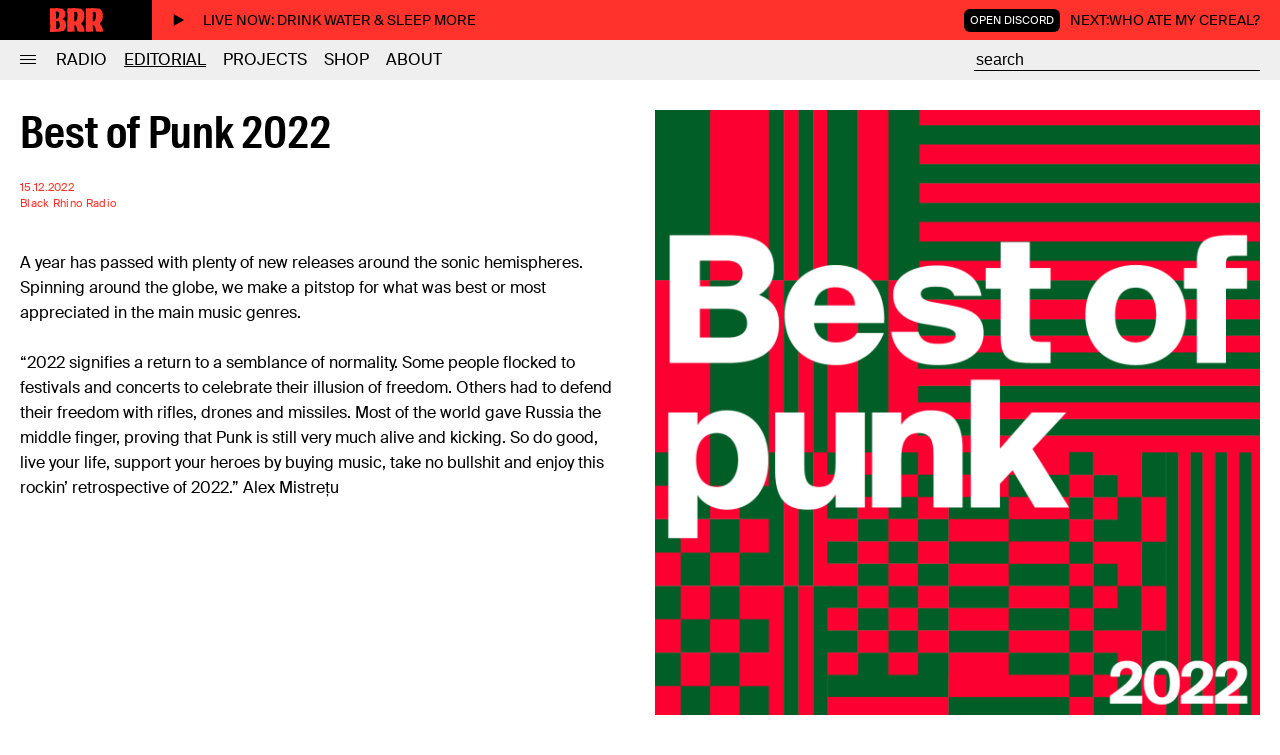

--- FILE ---
content_type: text/html; charset=UTF-8
request_url: https://blackrhinoradio.com/lists/best-of-punk-2022
body_size: 5566
content:
<!doctype html>
<html class="no-js" lang="en">

    <head>

        <meta charset="utf-8">

        <meta http-equiv="X-UA-Compatible" content="IE=edge">

        <meta name="viewport" content="width=device-width, initial-scale=1.0">

        <meta name="facebook-domain-verification" content="7rs3mighx9fsze02h172luzz17h3s1">

        <title>Best of Punk 2022</title>

<meta name="description" content="Selected by Alex Mistrețu">

<meta name="theme-color" content="#ffffff">



<meta property="og:type" content="website">

<meta property="og:site_name" content="Black Rhino">

<meta property="og:title" content="Best of Punk 2022">

<meta property="og:description" content="Black Rhino Radio is a cultural platform that celebrates music, knowledge sharing and diversity. It is a space for dialogue in which we encourage constructive opinions and learning experiences.">

<meta property="og:url" content="https://blackrhinoradio.com/lists/best-of-punk-2022">

<meta property="og:image" content="https://blackrhinoradio.com/storage/media/pictures/20221215/346/best-of-punk-2022-cover.jpg">

<meta property="og:image:width" content="1200">

<meta property="og:image:height" content="630">

<meta property="og:image:type" content="image/jpeg" />



<meta name="twitter:card" content="summary_large_image">

<meta name="twitter:site" content="">

<meta name="twitter:title" content="Best of Punk 2022">

<meta name="twitter:description" content="Black Rhino Radio is a cultural platform that celebrates music, knowledge sharing and diversity. It is a space for dialogue in which we encourage constructive opinions and learning experiences.">

<meta name="twitter:creator" content="">

<meta name="twitter:image" content="https://blackrhinoradio.com/storage/media/pictures/20221215/346/best-of-punk-2022-cover.jpg">

        <link rel="icon" href="https://blackrhinoradio.com/images/icons/icon-192.png" type="image/png" sizes="192x192">

        <link rel="apple-touch-icon" href="https://blackrhinoradio.com/images/icons/icon-192.png" type="image/png" sizes="192x192">

        <link rel="stylesheet" href="https://blackrhinoradio.com/css/main.css?v=0.140">

        <link rel="stylesheet" href="https://unpkg.com/swiper@7/swiper-bundle.min.css">

        <link rel="manifest" href="https://blackrhinoradio.com/manifest.json">

        <link rel="alternate" href="https://blackrhinoradio.com/feed" type="application/rss+xml" title="Black Rhino">

        
        <!-- Google Tag Manager -->
        <script>(function(w,d,s,l,i){w[l]=w[l]||[];w[l].push({'gtm.start':
        new Date().getTime(),event:'gtm.js'});var f=d.getElementsByTagName(s)[0],
        j=d.createElement(s),dl=l!='dataLayer'?'&l='+l:'';j.async=true;j.src=
        'https://www.googletagmanager.com/gtm.js?id='+i+dl;f.parentNode.insertBefore(j,f);
        })(window,document,'script','dataLayer','GTM-T9NM3DB');</script>
        <!-- End Google Tag Manager -->

        <!-- Facebook Pixel Code -->
        <script>
        !function(f,b,e,v,n,t,s)
        {if(f.fbq)return;n=f.fbq=function(){n.callMethod?
        n.callMethod.apply(n,arguments):n.queue.push(arguments)};
        if(!f._fbq)f._fbq=n;n.push=n;n.loaded=!0;n.version='2.0';
        n.queue=[];t=b.createElement(e);t.async=!0;
        t.src=v;s=b.getElementsByTagName(e)[0];
        s.parentNode.insertBefore(t,s)}(window, document,'script',
        'https://connect.facebook.net/en_US/fbevents.js');
        fbq('init', '399848560601291');
        fbq('track', 'PageView');
        </script>
        <noscript><img height="1" width="1" style="display:none"
        src="https://www.facebook.com/tr?id=399848560601291&ev=PageView&noscript=1"
        /></noscript>
        <!-- End Facebook Pixel Code -->

    </head>

    <body>

        <!-- Google Tag Manager (noscript) -->
        <noscript><iframe src="https://www.googletagmanager.com/ns.html?id=GTM-T9NM3DB"
        height="0" width="0" style="display:none;visibility:hidden"></iframe></noscript>
        <!-- End Google Tag Manager (noscript) -->

        <nav class="nav" id="nav">

            <header class="nav-header">

                <div class="nav-icons close" id="close-nav"><svg><use xlink:href="https://blackrhinoradio.com/images/icons.svg#hamburger-closed"></use></svg></div>

            </header>

            <section class="nav-content">

                <div class="nav-top">

                    <ul class="nav-menu">

                                                <li class="app"><a href="https://apps.apple.com/ro/app/black-rhino-radio/id1569162668" target="_blank"><svg><use xlink:href="https://blackrhinoradio.com/images/icons.svg#ios"></use></svg> iOS App</a></li>
                        
                                                <li class="app2"><a href="https://play.google.com/store/apps/details?id=com.brr.blackrhinoradio" target="_blank"><svg><use xlink:href="https://blackrhinoradio.com/images/icons.svg#android"></use></svg> Android App</a></li>
                        
                        <li>

                            <a href="https://blackrhinoradio.com/radio/latest">Radio</a>

                            <ul>

                                <li><a href="https://blackrhinoradio.com/radio/latest">Latest</a></li>

                                <li><a href="https://blackrhinoradio.com/radio/category/shows">Shows</a></li>

                                <li><a href="https://blackrhinoradio.com/radio/schedule">Schedule</a></li>

                                <li><a href="https://blackrhinoradio.com/radio/collections">Collections</a></li>

                                <li><a href="https://blackrhinoradio.com/radio/category/series">Series</a></li>

                                <li><a href="https://blackrhinoradio.com/radio/specials">Specials</a></li>

                                <li><a href="https://blackrhinoradio.com/radio/featured">Featured</a></li>

                                <li><a href="https://blackrhinoradio.com/radio/genres">Genres</a></li>

                            </ul>

                        </li>

                        <li>

                            <a href="https://blackrhinoradio.com/category/editorial">Editorial</a>

                            <ul>

                                <li><a href="https://blackrhinoradio.com/category/news">News</a></li>

                                <li><a href="https://blackrhinoradio.com/category/interviews">Interviews</a></li>

                                <li><a href="https://blackrhinoradio.com/category/reviews">Reviews</a></li>

                                <li><a href="https://blackrhinoradio.com/category/cover-story">Cover story</a></li>

                                <li><a href="https://blackrhinoradio.com/category/lists">Lists</a></li>

                            </ul>

                        </li>

                        <li>

                            <a href="https://blackrhinoradio.com/category/projects">Projects</a>

                            <ul>

                                <li><a href="https://blackrhinoradio.com/category/more-than-a-hustle">More Than a Hustle</a></li>

                                <li><a href="https://blackrhinoradio.com/category/out-of-nowhere">Out Of Nowhere</a></li>

                                <li><a href="https://blackrhinoradio.com/category/artist-in-residence">Artists in residence</a></li>

                                <li><a href="https://blackrhinoradio.com/category/conferences">Conferences</a></li>

                                <li><a href="https://blackrhinoradio.com/category/events">Events</a></li>

                                <li><a href="https://blackrhinoradio.com/category/talks">Talks</a></li>

                            </ul>

                        </li>

                        <li><a href="https://shop.blackrhinoradio.com/" target="_blank">Shop</a></li>

                        <li><a href="https://blackrhinoradio.com/about">About</a></li>

                        <li class="subscribe"><a href="https://discord.com/invite/CsDMv3gSaR" class="subscribe">Open Discord</a></li>

                        <li class="subscribe"><a href="http://eepurl.com/iEom5Y" class="subscribe">Subscribe</a></li>

                        
                    </ul>

                </div>

                <div class="nav-bottom">

                    <ul class="nav-social-media-icons">

                        <li><a href="https://www.instagram.com/blackrhino_radio/" target="_blank" rel="nofollow"><svg><use xlink:href="https://blackrhinoradio.com/images/icons.svg#instagram"></use></svg></a></li>
                        <li><a href="https://www.mixcloud.com/BlackRhinoRadio/" target="_blank" rel="nofollow"><svg class="svg-mixcloud"><use xlink:href="https://blackrhinoradio.com/images/icons.svg#mixcloud"></use></svg></a></li>
                        <li><a href="https://www.facebook.com/blackrhinoradio" target="_blank" rel="nofollow"><svg><use xlink:href="https://blackrhinoradio.com/images/icons.svg#facebook"></use></svg></a></li>
                        <li><a href="https://www.youtube.com/c/BlackRhinoRadio" target="_blank" rel="nofollow"><svg><use xlink:href="https://blackrhinoradio.com/images/icons.svg#youtube"></use></svg></a></li>
                        <li><a href="https://soundcloud.com/black-rhino-radio" target="_blank" rel="nofollow"><svg><use xlink:href="https://blackrhinoradio.com/images/icons.svg#soundcloud"></use></svg></a></li>

                    </ul>

                    <a href="https://blackrhinoradio.com" class="nav-logo">
                        <img src="https://blackrhinoradio.com/images/logo-nav-3.svg" alt="Black Rhino Logo">
                    </a>



                </div>

            </section>

        </nav>

        <div class="overlay"></div>

        <div class="content">

            <header class="header solid">

    <div class="top">

        <a href="https://blackrhinoradio.com" class="logo">
            <svg><use xlink:href="https://blackrhinoradio.com/images/icons.svg?v=545#logo-brr"></use></svg>
        </a>

        <div class="radio-bar" id="radio-bar">

            <div class="now">
                <a href="https://blackrhinoradio.com/radio/listen" target="_blank">
                    <span class="play-icon"><svg><use xlink:href="https://blackrhinoradio.com/images/icons.svg#play"></use></svg></span>
                    Live now<span class="live-now-title">: Drink water &amp; sleep more</span>
                </a>
            </div>

            <div class="next">
                <a href="https://discord.com/invite/CsDMv3gSaR" class="discord-button" target="_blank">Open Discord</a>
                Next: <span class="live-next-title">Who ate my cereal?</span>
            </div>

        </div>

    </div>

    <div class="bottom">

        <div class="navigation">

            <div class="nav-icons hamburger" id="open-nav">
                <svg><use xlink:href="https://blackrhinoradio.com/images/icons.svg#hamburger"></use></svg>
            </div>

            <div class="breadcrumb">Editorial / Lists</div>

            <nav class="menu">

                <ul>

                    <li><a href="https://blackrhinoradio.com/radio/latest" >Radio</a></li>

                    <li><a href="https://blackrhinoradio.com/category/editorial"  class="active" >Editorial</a></li>

                    <li><a href="https://blackrhinoradio.com/category/projects" >Projects</a></li>

                    <li><a href="https://shop.blackrhinoradio.com/" target="_blank" >Shop</a></li>

                    <li><a href="https://blackrhinoradio.com/about" >About</a></li>

                </ul>

            </nav>

        </div>

        
    
        <div class="submenu">

            <ul>

                <li><a href="https://blackrhinoradio.com/category/editorial" >All</a></li>

                <li><a href="https://blackrhinoradio.com/category/news" >News</a></li>

                <li><a href="https://blackrhinoradio.com/category/interviews" >Interviews</a></li>

                <li><a href="https://blackrhinoradio.com/category/reviews" >Reviews</a></li>

                <li><a href="https://blackrhinoradio.com/category/cover-story" >Cover story</a></li>

                <li><a href="https://blackrhinoradio.com/category/lists"  class="active" >Lists</a></li>

            </ul>

        </div>

    

        <div class="search">

            

            <form action="https://blackrhinoradio.com/search" method="POST" class="search-form">

                <input type="hidden" name="_token" value="LIvvQUZU2S9L48sipkCmfoUofcOcMFbhw9ZSFHfu">
                <input type="search" name="keyword" id="search-input" value="" placeholder="search" autocomplete="off" minlength="2">

            </form>

            <div class="nav-icons search" id="open-search">
                <svg><use xlink:href="https://blackrhinoradio.com/images/icons.svg#search"></use></svg>
            </div>

        </div>

    </div>

</header>

<div class="header-empty "></div>


            
            
    <div id="data-wrapper">

        <div class="wrapper">

    <article class="post-details review" data-post-title="Best of Punk 2022">

        <div class="details">

            <h1 class="post-details-title">Best of Punk 2022</h1>

            <span class="date-published">15.12.2022</span>

                            <ul class="authors">
                                        <li><a href="https://blackrhinoradio.com/author/black-rhino-radio">Black Rhino Radio</a></li>
                                                        </ul>
            
            <section class="post-content">

                
                    
                        
                            <p>A year has passed with plenty of new releases around the sonic hemispheres. Spinning around the globe, we make a pitstop for what was best or most appreciated in the main music genres.<br /><br />&ldquo;2022 signifies a return to a semblance of normality. Some people flocked to festivals and concerts to celebrate their illusion of freedom. Others had to defend their freedom with rifles, drones and missiles. Most of the world gave Russia the middle finger, proving that Punk is still very much alive and kicking. So do good, live your life, support your heroes by buying music, take no bullshit and enjoy this rockin&rsquo; retrospective of 2022.&rdquo; Alex Mistrețu <br /><br /><br /></p>

                        
                    
                        
                    
                        
                    
                
            </section>

        </div>

        <div class="review-details">

            
                
            
                
                    
                    
                    
                    
                    
                                            <div>Genres:</div>
                        <div>
                                                            <!-- <a href="#">Punk</a>  -->
                                Punk</a>  
                                                    </div>
                    
                                            <div>Tracklist:</div>
                        <div class="review-details-tracklist">Bad Decisions - Careless whisper II<br />The Chats - Struck By Lightning<br />Iggy Pop - Frenzy<br />black midi - Welcome To Hell<br />Dead Ceausescus - PuPu Putin<br />Viagra Boys - Punk Rock Loser<br />D.E.N.I.S. - Muzică Scrisă &Icirc;n N109<br />CIVIC - End Of The Line<br />Fake Names - Delete Myself<br />Frank Carter &amp; The Rattlesnakes - The Drugs<br />Get Dead - Safe Places<br />Nestter Donuts - Duna de la perversion<br />blink-182 - EDGING<br />Metronomy x Panic Shack - It's good to be back<br />NOFX - Punk Rock Clich&eacute;<br />Wet Leg - Chaise Longue<br />Baby Strange - In The Flesh<br />Coma - L&acirc;ngă brad (2022) feat. Macanache<br />Chubby and the Gang - Violent Night (A Christmas Tale)<br />Bad Decisions - Playa de los Peligros</div>
                    
                
            
                
            
        </div>

        <div class="post-cover">

            
                <a href="https://blackrhinoradio.com/storage/media/pictures/20221215/346/best-of-punk-2022-cover.jpg" data-fancybox="images">

                    <img src="https://blackrhinoradio.com/storage/media/pictures/20221215/346/best-of-punk-2022-cover.jpg" alt="Best of Punk 2022" srcset="  https://blackrhinoradio.com/storage/media/pictures/20221215/346/best-of-punk-2022-cover.jpg 1440w  , https://blackrhinoradio.com/storage/media/pictures/20221215/346/best-of-punk-2022-cover-small.jpg 320w  , https://blackrhinoradio.com/storage/media/pictures/20221215/346/best-of-punk-2022-cover-medium.jpg 640w  , https://blackrhinoradio.com/storage/media/pictures/20221215/346/best-of-punk-2022-cover-large.jpg 960w  , https://blackrhinoradio.com/storage/media/pictures/20221215/346/best-of-punk-2022-cover-xlarge.jpg 1280w " sizes="100vw" class="post-details-cover">

                </a>

            
        </div>

        <div class="media">

            
                
                        
                
                        
                
                        
                            <div class="embed"><iframe style="border-radius:12px" src="https://open.spotify.com/embed/playlist/2ypkTI7TAzONHvXIgz7wEQ?utm_source=generator&theme=0" width="100%" height="380" frameBorder="0" allowfullscreen="" allow="autoplay; clipboard-write; encrypted-media; fullscreen; picture-in-picture" loading="lazy"></iframe></div>

                        
                
            
        </div>

        <div class="share">

                            <ul class="tags">
                                    <li><a href="https://blackrhinoradio.com/tag/best-of">#best of</a></li>
                                    <li><a href="https://blackrhinoradio.com/tag/punk">#punk</a></li>
                                </ul>
            
            <div class="share-title">Share</div>

<ul class="share-buttons">

    <li><a href="https://www.facebook.com/sharer.php?u=https://blackrhinoradio.com/lists/best-of-punk-2022" target="_blank" rel="nofollow"><svg><use xlink:href="https://blackrhinoradio.com/images/icons.svg#facebook"></use></svg></a></li><li><a href="https://twitter.com/intent/tweet?url=https://blackrhinoradio.com/lists/best-of-punk-2022" target="_blank" rel="nofollow"><svg><use xlink:href="https://blackrhinoradio.com/images/icons.svg#twitter"></use></svg></a></li><li><a href="https://pinterest.com/pin/create/button/?url=https://blackrhinoradio.com/lists/best-of-punk-2022" target="_blank" rel="nofollow"><svg><use xlink:href="https://blackrhinoradio.com/images/icons.svg#pinterest"></use></svg></a></li><li class="mobile"><a href="whatsapp://send?text=https://blackrhinoradio.com/lists/best-of-punk-2022"><svg><use xlink:href="https://blackrhinoradio.com/images/icons.svg#whatsapp"></use></svg></a><li class="mobile"><a href="fb-messenger://share/?link=https://blackrhinoradio.com/lists/best-of-punk-2022"><svg><use xlink:href="https://blackrhinoradio.com/images/icons.svg#messenger"></use></svg></a><li><a href="mailto:?subject=Best of Punk 2022&body=https://blackrhinoradio.com/lists/best-of-punk-2022"><svg><use xlink:href="https://blackrhinoradio.com/images/icons.svg#email"></use></svg></a>

</ul>

        </div>

    </article>

</div>


    </div>

    <div class="auto-load" id="346"><img src="https://blackrhinoradio.com/images/loading.gif" alt="Loading..."></div>


            <footer class="footer">

    <div class="footer-logos">

        <a href="https://blackrhinoradio.com" class="footer-logo">
            <img src="https://blackrhinoradio.com/images/logo-footer-3.svg" alt="Black Rhino Logo">
        </a>



    </div>

    <div class="footer-content">

        <nav class="nav-footer">

            <ul>

                <li><a href="https://shop.blackrhinoradio.com/" target="_blank">Shop</a></li>

                <li><a href="https://blackrhinoradio.com/about">About Us</a></li>

                <li><a href="http://eepurl.com/iEom5Y" target="_blank">Newsletter</a></li>

                <li><a href="https://blackrhinoradio.com/privacy-policy">Privacy Policy</a></li>

            </ul>

        </nav>

        <div class="copyright">&copy;2026 Black Rhino Radio. All rights reserved. Use of and/or registration on any portion of this site constitutes acceptance of our privacy policy. The material on this site may not be reproduced, distributed, transmitted, cached or otherwise used, except with prior written permission of Black Rhino Radio..</div>

        

    </div>

    <ul class="footer-social-media-icons">

        <li><a href="https://www.instagram.com/blackrhino_radio/" target="_blank" rel="nofollow"><svg><use xlink:href="https://blackrhinoradio.com/images/icons.svg#instagram"></use></svg></a></li>
        <li><a href="https://www.mixcloud.com/BlackRhinoRadio/" target="_blank" rel="nofollow"><svg class="svg-mixcloud"><use xlink:href="https://blackrhinoradio.com/images/icons.svg#mixcloud"></use></svg></a></li>
        <li><a href="https://www.facebook.com/blackrhinoradio" target="_blank" rel="nofollow"><svg><use xlink:href="https://blackrhinoradio.com/images/icons.svg#facebook"></use></svg></a></li>
        <li><a href="https://www.youtube.com/c/BlackRhinoRadio" target="_blank" rel="nofollow"><svg><use xlink:href="https://blackrhinoradio.com/images/icons.svg#youtube"></use></svg></a></li>
        <li><a href="https://soundcloud.com/black-rhino-radio" target="_blank" rel="nofollow"><svg><use xlink:href="https://blackrhinoradio.com/images/icons.svg#soundcloud"></use></svg></a></li>

    </ul>

</footer>


            

        </div>

        <script src="https://blackrhinoradio.com/js/vendor/jquery-3.3.1.min.js"></script>
        <script src="https://blackrhinoradio.com/js/main.js?v=0.026"></script>

        <script src="https://widget.mixcloud.com/media/js/widgetApi.js"></script>
        <script src="https://widget.mixcloud.com/media/js/footerWidgetApi.js" async>{"feed": "https://www.mixcloud.com/BlackRhinoRadio/"}</script>

        <script>
            $(document).ready(function(){
                $(".play-overlay").click(function(){
                    var mixcloud_url = $(this).attr('datamixcloudurl');
                    $('iframe[src*="mixcloud"]', parent.document).attr('src', "https://player-widget.mixcloud.com/widget/iframe/?hide_cover=1&mini=1&light=1&autoplay=1&feed=" + mixcloud_url);
                });
            });
        </script>

        
    <script src="https://blackrhinoradio.com/js/vendor/fancybox.js"></script>

    <script>

        $('[data-fancybox]').fancybox({
            loop  : true,
            infobar: false,
            buttons: [
                "close",
            ],
            clickSlide: 'close',
            clickOutside: 'close'
        });

    </script>


        
    <script>

        $(window).data('ajaxready', true).scroll(function () {

            if ($(window).data('ajaxready') == false) return;

            if ($(window).scrollTop() + 5 >= $(document).height() - window.visualViewport.height) {

                $(window).data('ajaxready', false);

                $.ajax({
                        url: "https://blackrhinoradio.com/posts/next/" + $('.auto-load').attr('id') + "/" + $('.auto-load-content').length,
                        datatype: "JSON",
                        type: "get",
                        beforeSend: function () {
                            $('.auto-load').show();
                        }
                    })
                    .done(function (response) {
                        if (response.length == 0) {
                            return;
                        }
                        var r = JSON.parse(response);
                        $('.auto-load').attr('id', r.next_id);
                        $('.auto-load').hide();
                        $("#data-wrapper").append(r.html).show('slow');
                        window.history.pushState("data", "Title" , r.url);
                        document.title = r.title;
                        $(window).data('ajaxready', true);
                    })
                    .fail(function (jqXHR, ajaxOptions, thrownError) {
                        console.log('Server error occured');
                    }
                );

            }

        });

    </script>


        <script>

            setInterval(function(){

               $('#radio-bar').load('https://blackrhinoradio.com/radio/bar-update');

            }, 300000);

        </script>

        <!-- Global site tag (gtag.js) - Google Analytics -->
<script async src="https://www.googletagmanager.com/gtag/js?id=G-LXGPCG9XHG"></script>
<script>
  window.dataLayer = window.dataLayer || [];
  function gtag(){dataLayer.push(arguments);}
  gtag('js', new Date());
  gtag('config', 'G-LXGPCG9XHG');
</script>

    </body>

</html>


--- FILE ---
content_type: application/javascript
request_url: https://blackrhinoradio.com/js/main.js?v=0.026
body_size: 174
content:
$(document).ready(function(){

    $('#open-nav').click(function() {

        if (typeof flkty != "undefined") {

            flkty.pausePlayer();

        }

        $('html').addClass('nav-opened');

    });

    $('#close-nav').click(function() {

        $('html').removeClass('nav-opened');

        if (typeof flkty != "undefined") {

            flkty.unpausePlayer();

        }

    });

    $('.overlay').on('click',function(){

        $('html').removeClass('nav-opened');

        if (typeof flkty != "undefined") {

            flkty.unpausePlayer();

        }

    });

    $('#open-search').click(function() {

        $('.breadcrumb').toggle();

        $('.search-form').toggle();

    });

    $(window).on('scroll', function() {

        if ($(document).scrollTop() > 0) {

            $('.header').removeClass('overlayed');

        } else {

            if (!$('.header').hasClass('solid')) {

                $('.header').addClass('overlayed');

            }

        }

    });

    if ($(document).scrollTop() > 0) {

        $('.header').removeClass('overlayed');

    }

    $('.toggle-radio-filter').click(function() {

        $('html').removeClass('nav-opened');

        $(window).scrollTop(0);

        $('.radio-filter').slideToggle();

        return false;

    });


    $('.toggle-radio-filter-right').click(function() {

        $(window).scrollTop(0);

        $(this).toggleClass('active');

        $('.radio-filter').slideToggle();

        return false;

    });

    // cookie consent ---

    $cookie_box = $('#cookie-consent');

    const show = JSON.parse(localStorage.getItem('hide-cookie-consent'));

    if (!show) {

        $cookie_box.slideToggle(200);

    }

    $('#accept-cookie-consent').click(function() {

        $cookie_box.slideToggle('200');

        const show = JSON.parse(localStorage.getItem('hide-cookie-consent'));

        localStorage.setItem('hide-cookie-consent', !show);

    });

    // --- end cookie consent

});


--- FILE ---
content_type: image/svg+xml
request_url: https://blackrhinoradio.com/images/logo-footer-3.svg
body_size: 13768
content:
<?xml version="1.0" encoding="utf-8"?>
<!-- Generator: Adobe Illustrator 22.0.1, SVG Export Plug-In . SVG Version: 6.00 Build 0)  -->
<svg version="1.1" id="Layer_1" xmlns="http://www.w3.org/2000/svg" xmlns:xlink="http://www.w3.org/1999/xlink" x="0px" y="0px"
	 viewBox="0 0 195 90" style="enable-background:new 0 0 195 90;" xml:space="preserve">
<style type="text/css">
	.st0{fill:#FFFFFF;}
	.st1{fill:#FF3001;}
	.st2{fill:#E11C00;}
	.st3{fill:#020A0A;}
</style>
<g>
	<g>
		<path class="st0" d="M4.5,8c0.4-0.3,9.1-3.7,9.4-3.8c0.3-0.1,52.3-1.4,52.6-1.5c0.3-0.1,20.7,2.6,20.4,2.9
			c-0.3,0.2,0.5,20.4,0.5,20.9c0,0.5,2.1,42.7,2.1,43.4s0.1,14.4-0.4,15s-12.1,2.2-12.8,2.2c-0.7,0-30.6,1.2-30.8,1.1
			s-21.4,0.3-21.7,0S14.3,86.8,14,86C13.8,85.2,1.8,13.1,1.9,12.9"/>
		<g>
			<g>
				<path class="st1" d="M47.5,0.4c6.3,0.1,11.7,0.2,17.2,0.2c0.8,0,1.6,0.1,2.5,0.2c0.8,0.1,1.5,0.2,2.3,0.2c1.1,0,2.1,0.1,3.2,0.1
					c2.4,0.1,4.8,0.1,7.2,0.1C80.9,1.1,82,1,83.2,1c0.7,0,1.4,0.1,2.1,0.4c0.6,0.2,1.2,0.3,1.7,0.5c1,0.4,1.8,1,2.4,1.8
					c0.4,0.6,0.7,1.3,0.8,2c0,0.4,0,0.8,0.1,1.2c0.3,2.4,0.2,4.7,0.3,7.1c0.1,2.4,0.1,4.7,0.2,7.1c0.1,1.9,0.1,3.8,0.2,5.7
					c0.1,2.4,0.1,4.8,0.2,7.2c0.1,3.6,0.2,7.3,0.3,10.9c0.1,2.1,0.2,4.3,0.4,6.4c0.1,1.5,0.2,3,0.3,4.4c0.1,1.3,0.2,2.7,0.3,4
					c0.1,1.1,0.2,2.1,0.3,3.2c0.1,1.2,0.3,2.4,0.4,3.7c0.2,1.6,0.3,3.2,0.4,4.8c0.2,2.2,0.3,4.4,0.4,6.6c0.1,1.9,0.1,3.8,0,5.6
					c-0.1,1.8-0.9,3.4-2.3,4.6c-0.4,0.3-0.8,0.5-1.3,0.6c-1.1,0.3-2.2,0.3-3.3,0.3c-0.6,0-1.2,0-1.7,0.1c-0.9,0-1.7,0-2.6-0.1
					c-0.4-0.1-0.9-0.1-1.3-0.1c-2.1,0-4.1-0.1-6.2-0.1c-1.6,0-3.1,0-4.7,0c-4.7,0-9.4,0-14.1,0c-1.9,0-3.8,0.2-5.7,0.3
					c-1.4,0.1-2.8,0.2-4.3,0.2c-2.9,0-5.8,0-8.8-0.1c-3.2-0.1-6.4,0-9.5,0.1c-2.7,0.1-5.4,0.2-8.1,0.1c-1.7-0.1-3.3-0.2-4.9-0.7
					c-1.2-0.3-1.9-1.1-2.5-2c-0.6-1-1.1-2-1.4-3.1c-0.5-1.4-1-2.8-1.6-4.2c-0.6-1.6-1.1-3.2-1.5-4.9c-0.8-3.2-1.5-6.3-2.1-9.5
					C5.6,63.4,5.3,61.7,5,60c-0.3-1.8-0.7-3.6-1-5.4c-0.3-1.6-0.6-3.2-0.8-4.8c-0.1-1.1-0.3-2.3-0.4-3.4c-0.1-0.9-0.2-1.9-0.3-2.8
					c-0.1-1.4-0.3-2.7-0.4-4.1c-0.1-1.4-0.3-2.8-0.4-4.2c-0.1-1.4-0.3-2.9-0.4-4.3C1.2,29,1,26.9,0.9,24.7c-0.2-2.3-0.3-4.6-0.5-7
					c-0.1-1-0.2-2.1-0.3-3.1c-0.1-1.5-0.1-3,0-4.5c0-0.5,0.1-1.1,0.3-1.6c0.2-0.7,0.8-1.2,1.4-1.7c0.5-0.4,1.1-0.6,1.7-0.8
					c0.9-0.2,1.7-0.5,2.6-0.7c0.8-0.2,1.5-0.4,2.3-0.7c1-0.3,2.1-0.7,3.1-1.1c1.2-0.5,2.5-0.8,3.8-1c2.2-0.4,4.4-0.7,6.6-1
					C24,1.3,26.1,1,28.3,0.8c3-0.3,6-0.4,9-0.4C41,0.4,44.7,0.4,47.5,0.4z M16.4,23.2C16.4,23.2,16.4,23.2,16.4,23.2
					c0,0.9,0,1.9,0,2.8c0,1,0.1,2,0.2,3c0.2,1.4,0.5,2.8,0.7,4.3c0.2,1.8,0.6,3.5,0.9,5.3c0.2,1.1,0.5,2.1,0.7,3.1
					c0.4,1.9,0.9,3.7,2,5.4c0.7,1.1,1.1,2.3,1.6,3.6c0.4,1.3,1,2.5,1.6,3.7c0.2,0.5,0.4,0.9,0.6,1.4c0.3,0.8,0.6,1.7,1.2,2.4
					c0.2,0.3,0.4,0.5,0.6,0.8c1,1.3,1.9,2.7,2.6,4.2c0.5,0.9,1,1.8,1.6,2.7c0.5,0.8,1,1.5,1.4,2.4c0.4,0.7,0.7,1.5,1.1,2.2
					c0.4,0.7,0.8,1.4,1.2,2c0.5,0.7,1.1,1.3,1.9,1.7c0.5,0.3,0.9,0.6,1.3,0.9c0.4,0.3,0.7,0.7,0.9,1.2c0.1,0.4,0.2,0.8,0.3,1.2
					c0.2,0.9,0.2,1.8,0.1,2.7c0,1,0.5,1.7,1.2,2.4c1,0.9,2.2,0.8,3.4,0.3c1.5-0.6,2.8-1.6,3.8-2.9c1.2-1.4,2.7-2.4,4.4-3.2
					c1-0.5,1.9-1.2,2.7-2c0.3-0.4,0.6-0.7,1-1c0.5-0.5,1-0.9,1.7-1c1.3-0.4,2.2-1.2,3.1-2.1c0.4-0.4,0.8-0.9,1.2-1.4
					c0.5-0.6,0.9-1.2,1.6-1.5c0.4-0.2,0.6-0.6,0.5-1.1c-0.1-0.3-0.2-0.6-0.5-0.8c-0.3-0.3-0.6-0.5-0.7-1c-0.3-1.1-0.9-2.1-1.4-3.1
					c-0.7-1.3-1.5-2.7-2.1-4c-0.2-0.5-0.6-0.9-1-1.3c-0.5-0.4-1.2-0.5-1.9-0.5c-0.4,0-0.9,0.2-1.3,0.5c-0.1,0.1-0.3,0.2-0.4,0.3
					c-0.2,0.1-0.5,0-0.6-0.2c-0.2-0.4-0.3-0.8,0-1.3c0.2-0.2,0.3-0.5,0.3-0.8c0-0.2,0.1-0.4,0.3-0.6c0.4-0.5,0.6-1,0.8-1.5
					c0.2-0.5,0.2-1-0.1-1.5c-0.4-0.6-0.7-1.3-0.9-2c-0.2-0.5-0.5-1.1-0.8-1.5c-0.4-0.6-0.7-1.1-1-1.7c-0.7-1.4-1.2-2.9-1.8-4.3
					c-0.6-1.3-1.2-2.6-1.9-3.9c-0.2-0.4-0.4-0.7-0.7-1.1c-0.5-0.6-1.1-0.7-1.7-0.2c-0.2,0.1-0.3,0.3-0.5,0.4c-1,0.4-2.1,0.8-3.2,0.8
					c-1.5,0.1-3-0.3-4.4-0.9c-0.7-0.3-1.3-0.6-1.9-1c-0.7-0.5-1.4-0.9-2.1-1.4C33,33.5,32.5,33,32,32.4c-0.6-0.8-1.2-1.6-2-2.2
					c-0.8-0.6-1.4-1.4-1.9-2.3c-0.4-0.7-0.7-1.4-1-2.2c-0.5-1.1-1-2.2-1.6-3.2c-0.5-0.8-1-1.6-1.4-2.4c-0.6-1.2-1-2.4-1.4-3.7
					c-0.3-1.3-0.8-2.5-1.7-3.5c-0.3-0.4-0.5-0.8-0.6-1.3c-0.2-1.1-0.4-2.1-0.8-3.2c-0.1-0.4-0.3-0.7-0.5-0.9
					c-0.4-0.4-0.6-0.3-0.9,0.1c-0.2,0.5-0.3,1-0.4,1.6c-0.1,0.4-0.1,0.9-0.2,1.3c-0.3,1.3-0.6,2.6-0.7,4c-0.1,0.7-0.1,1.4-0.2,2.2
					c-0.1,1.3-0.2,2.6-0.2,3.8C16.4,21.4,16.4,22.3,16.4,23.2z M74.2,59.7c0.5,0.1,1-0.1,1.4-0.4c0.1-0.1,0.2-0.1,0.3-0.2
					c0.5-0.4,1.1-0.7,1.7-0.8c0.4-0.1,0.9-0.2,1.2-0.6c0.4-0.5,0.9-0.7,1.5-0.9c0.6-0.1,1.2-0.3,1.8-0.6c0.5-0.2,1-0.4,1.5-0.6
					c0.6-0.3,0.9-0.8,0.9-1.5c0-0.3-0.1-0.7-0.2-1c-0.5-1.1-1-2.2-1.5-3.3c-0.3-0.7-0.8-1.3-1.3-1.8c-0.4-0.4-0.8-0.6-1.4-0.7
					c-0.6,0-1.3-0.1-1.9,0.1c-0.3,0.1-0.6,0-0.7-0.2c-0.1-0.2,0-0.5,0.2-0.6c0.5-0.3,0.7-0.8,0.8-1.4c0-0.3,0.1-0.6,0.3-0.9
					c0.1-0.1,0.2-0.3,0.2-0.4c0-0.7,0-1.4-0.4-2c-0.1-0.1-0.2-0.2-0.2-0.3c-0.9-1.5-1.9-3-2.8-4.5c-0.3-0.5-0.6-0.9-1-1.3
					c-0.3-0.3-0.6-0.5-0.7-0.8c-0.4-0.8-0.9-1.5-1.2-2.3c-0.2-0.5-0.4-1.1-0.9-1.4c-0.8-0.6-1.5-1.4-1.9-2.3
					c-0.2-0.4-0.4-0.7-0.8-0.8c-0.2-0.1-0.4-0.3-0.5-0.5C68,27,67.6,26.7,67,26.9c-0.8,0.3-1.6,0.4-2.4,0.6c-0.4,0.1-0.7,0.2-1,0.5
					c-0.3,0.3-0.7,0.5-1,0.7c-0.9,0.5-2.7,0.6-3.7-0.4c-0.2-0.2-0.4-0.3-0.6-0.4c-1.1-0.4-1.9-1.1-2.8-1.9c-0.7-0.6-1.2-1.4-1.8-2.1
					c-0.5-0.6-0.9-1.4-1.5-1.9c-0.5-0.5-1.1-0.3-1.3,0.4c-0.1,0.2-0.1,0.5-0.1,0.8c-0.1,1.7-0.4,3.4-0.8,5.1
					c-0.1,0.5-0.3,0.9-0.4,1.4c-0.2,1.1-0.4,2.2-0.7,3.2c-0.1,0.6-0.1,1.3,0.2,1.8c0.5,1,0.9,2,1.4,3c0.3,0.6,0.6,1.2,0.8,1.8
					c0.2,0.8,0.5,1.7,0.8,2.5c0.6,1.7,1.4,3.4,2.4,4.9c0.3,0.5,0.6,1,0.8,1.5c0.2,0.7,0.5,1.3,0.9,1.9c0.1,0.2,0.3,0.5,0.5,0.7
					c0.5,1,1.1,2,1.7,3c0.8,1.4,1.6,2.9,2.3,4.4c0.2,0.5,0.5,1,0.7,1.4c0.6,1.2,1.4,2.3,2,3.4c0.4,0.6,0.9,1.1,1.3,1.7
					c0.2,0.3,0.6,0.4,1,0.2c0.2-0.1,0.4-0.2,0.6-0.3c0.9-0.4,1.7-1,2.5-1.5c0.6-0.4,1.3-0.8,1.9-1.3c1-0.7,1.2-1.7,0.6-2.7
					c-0.1-0.2-0.3-0.4-0.4-0.7c-0.3-0.5-0.7-1-0.9-1.5c-0.1-0.3-0.1-0.5,0-0.6c0.2-0.1,0.4,0,0.6,0.2c0,0,0,0,0,0
					c0.6,0.8,1.4,1.3,2,2.1C72.9,59.5,73.5,59.7,74.2,59.7z M18.8,58c0,0,0-0.1,0-0.1c0-0.2-0.2-0.2-0.4-0.2c-0.1,0-0.3,0.1-0.2,0.2
					c0.2,0.3,0.1,0.5,0.1,0.8c0,0.2,0.1,0.3,0.3,0.3c0.1,0,0.3,0,0.4-0.2c0.1-0.2,0.1-0.3,0-0.5c0,0-0.1-0.1-0.1-0.1
					C18.7,58.2,18.7,58.1,18.8,58z M18.2,77.8c0.2,0,0.4-0.1,0.6-0.3c0.2-0.2,0.1-0.5-0.2-0.5c-0.3,0-0.6,0-0.8,0.2
					c-0.2,0.2-0.2,0.4,0,0.5C18,77.7,18.1,77.8,18.2,77.8z M18.8,70.1c0,0,0.1,0,0.1,0c0.2,0,0.4-0.1,0.4-0.3c0-0.2-0.2-0.3-0.4-0.4
					c-0.2,0-0.3-0.1-0.5-0.1c-0.2,0-0.3,0.1-0.3,0.3C18.1,69.9,18.4,70.1,18.8,70.1z M26.8,78.2c-0.2,0-0.4,0.4-0.4,0.6
					c0,0.3,0.2,0.4,0.5,0.4c0.2,0,0.4-0.2,0.4-0.4C27.3,78.6,27,78.2,26.8,78.2z M69.2,75.8c0-0.3-0.1-0.6-0.2-0.8
					c-0.2-0.2-0.4-0.2-0.5,0.1c-0.1,0.3,0,0.7,0.2,0.9c0.1,0.1,0.2,0.1,0.3,0.1c0.1,0,0.2-0.1,0.2-0.2
					C69.2,75.9,69.2,75.8,69.2,75.8z M85.1,65.2c0,0,0.1,0,0.2,0c0.2-0.1,0.3-0.2,0.3-0.4c0-0.2-0.2-0.3-0.3-0.4c-0.1,0-0.2,0-0.3,0
					c-0.3,0-0.4,0.2-0.4,0.4C84.6,65.1,84.8,65.2,85.1,65.2z M17.7,62c0.2,0,0.4-0.1,0.4-0.3c0-0.2-0.3-0.5-0.6-0.6
					c-0.2,0-0.4,0.1-0.4,0.3C17.1,61.7,17.4,62,17.7,62z M68.7,71.9c-0.2,0-0.5,0.1-0.5,0.3c0,0.2,0.1,0.3,0.3,0.4
					c0.1,0.1,0.2,0.1,0.3,0.1c0.1,0,0.3,0,0.4-0.1c0.1-0.1,0.1-0.3,0-0.4C69,72,68.8,71.9,68.7,71.9z M61.1,27.2
					c0-0.3-0.2-0.5-0.4-0.5c-0.2,0-0.4,0.2-0.4,0.5c0,0.3,0.2,0.4,0.4,0.4C61,27.6,61.2,27.4,61.1,27.2z M82,70.6
					c0.3,0,0.5-0.1,0.5-0.3c0-0.2-0.2-0.4-0.5-0.4c-0.1,0-0.2,0-0.4,0c-0.2,0.1-0.3,0.4-0.1,0.5C81.8,70.5,81.9,70.6,82,70.6z
					 M28.2,73.8c0.2,0,0.4-0.1,0.4-0.3c0-0.2-0.1-0.3-0.3-0.3c-0.1,0-0.3-0.1-0.4-0.1c-0.1,0-0.2,0-0.3,0c-0.1,0.1-0.1,0.2,0,0.3
					C27.7,73.6,27.9,73.8,28.2,73.8z M63.3,20.3c0.3,0,0.4-0.2,0.4-0.4c0-0.2-0.2-0.4-0.5-0.4c-0.2,0-0.4,0.2-0.4,0.4
					C62.8,20.1,63,20.3,63.3,20.3z M30,78.1c-0.1,0-0.2,0-0.2,0.1c-0.1,0.3,0.4,0.8,0.7,0.7c0.2-0.1,0.3-0.2,0.2-0.4
					C30.5,78.3,30.3,78.2,30,78.1z M64,74.7c0,0,0-0.1-0.1-0.1c-0.1-0.2-0.3-0.2-0.5,0c-0.2,0.1-0.3,0.4-0.2,0.5
					c0,0,0.1,0.1,0.1,0.1C63.6,75.3,64,75,64,74.7z M80.7,63.6c-0.3,0-0.5,0.2-0.5,0.3c0,0.2,0.2,0.4,0.4,0.4c0.2,0,0.4-0.2,0.4-0.4
					C81.1,63.7,80.9,63.6,80.7,63.6z M18.9,55.4c-0.2,0-0.4,0.2-0.4,0.4c0,0.2,0.2,0.3,0.4,0.3c0.2,0,0.5-0.2,0.5-0.4
					C19.3,55.6,19.1,55.4,18.9,55.4z M76.4,65.9c0,0.2,0.2,0.4,0.4,0.4c0.2,0,0.4-0.2,0.4-0.4c0-0.2-0.2-0.3-0.3-0.4
					C76.6,65.5,76.4,65.7,76.4,65.9z M79.3,28.2c0.2,0,0.4-0.2,0.4-0.4c0-0.2-0.2-0.3-0.4-0.3c-0.2,0-0.4,0.2-0.4,0.4
					C79,28,79.1,28.2,79.3,28.2z M19.1,84.4c0,0.2,0.1,0.4,0.3,0.4c0.2,0,0.4-0.2,0.4-0.5c0-0.2-0.1-0.3-0.3-0.4
					C19.3,83.9,19.1,84.1,19.1,84.4z M71.6,68.2c0-0.2-0.2-0.4-0.4-0.4c-0.2,0-0.3,0.2-0.3,0.4c0,0.2,0.2,0.4,0.4,0.4
					C71.5,68.6,71.6,68.4,71.6,68.2z M79.3,65.5c0-0.2-0.2-0.4-0.4-0.4c-0.2,0-0.4,0.1-0.4,0.4c0,0.2,0.2,0.4,0.4,0.4
					C79.1,65.9,79.3,65.7,79.3,65.5z M77.9,71.7c0.2,0,0.3-0.1,0.4-0.3c0-0.2-0.1-0.4-0.3-0.4c-0.2,0-0.3,0.1-0.3,0.4
					C77.6,71.5,77.7,71.7,77.9,71.7z M21.4,62.1c0-0.2-0.1-0.3-0.3-0.3c-0.2,0-0.5,0.2-0.5,0.3c0,0.2,0.2,0.3,0.3,0.3
					C21.2,62.5,21.4,62.3,21.4,62.1z M24.8,70.9c0-0.2-0.2-0.4-0.4-0.4c-0.2,0-0.3,0.2-0.3,0.4c0,0.2,0.2,0.4,0.4,0.4
					C24.7,71.2,24.8,71.1,24.8,70.9z M22.7,60.9c-0.2,0-0.4,0.2-0.4,0.3c0,0.2,0.2,0.4,0.4,0.3c0.2,0,0.4-0.2,0.4-0.4
					C23.1,61,23,60.9,22.7,60.9z M64.4,72.5c0.2-0.1,0.3-0.2,0.4-0.3c0.1-0.1,0.1-0.3-0.1-0.4c-0.1-0.1-0.3-0.1-0.4,0
					c-0.2,0.2-0.2,0.5,0,0.7C64.4,72.4,64.4,72.5,64.4,72.5z M63.5,25.6c0-0.2-0.1-0.4-0.3-0.4c-0.2,0-0.4,0.3-0.4,0.6
					c0,0.2,0.1,0.3,0.3,0.3C63.3,26.1,63.5,25.9,63.5,25.6z M59.9,80c0.2,0,0.4-0.2,0.4-0.4c0-0.2-0.1-0.3-0.4-0.3
					c-0.2,0-0.4,0.2-0.4,0.4C59.5,79.9,59.7,80,59.9,80z M81.8,25.9c0-0.2-0.1-0.3-0.3-0.3c-0.2,0-0.4,0.2-0.5,0.4
					c0,0.2,0.1,0.4,0.3,0.4C81.6,26.3,81.8,26.2,81.8,25.9z M28.6,70.2c0-0.2-0.1-0.3-0.3-0.3c-0.2,0-0.4,0.2-0.4,0.4
					c0,0.2,0.2,0.3,0.3,0.3C28.4,70.6,28.6,70.4,28.6,70.2z M43.8,27.4c0-0.2-0.2-0.4-0.4-0.4c-0.2,0-0.3,0.2-0.3,0.4
					c0,0.2,0.2,0.3,0.4,0.3C43.7,27.8,43.9,27.6,43.8,27.4z M59.9,75.4c0-0.2-0.1-0.3-0.3-0.3c-0.2,0-0.4,0.2-0.4,0.4
					c0,0.2,0.2,0.3,0.3,0.3C59.7,75.8,59.9,75.6,59.9,75.4z M73.9,65.2c0-0.2-0.2-0.5-0.4-0.4c-0.2,0-0.3,0.2-0.3,0.3
					c0,0.2,0.2,0.4,0.4,0.4C73.8,65.5,73.9,65.4,73.9,65.2z M28.9,71.5c0-0.2-0.2-0.3-0.4-0.3c-0.2,0-0.4,0.2-0.4,0.3
					c0,0.2,0.1,0.3,0.3,0.3C28.7,71.9,28.9,71.7,28.9,71.5z M24.7,67.4c0-0.2-0.2-0.3-0.3-0.4c-0.1-0.1-0.2-0.1-0.3,0
					c-0.1,0.1-0.1,0.3,0,0.4c0.1,0.2,0.2,0.3,0.4,0.2C24.7,67.6,24.7,67.5,24.7,67.4z M34.4,21.8c-0.2,0-0.3,0.1-0.4,0.3
					c0,0.2,0.2,0.3,0.4,0.3c0.2,0,0.4-0.1,0.4-0.3C34.8,21.9,34.6,21.8,34.4,21.8z M43.6,20.1c0-0.2-0.2-0.3-0.4-0.3
					c-0.2,0-0.3,0.2-0.3,0.4c0,0.2,0.2,0.3,0.3,0.3C43.5,20.4,43.6,20.3,43.6,20.1z M39.2,29.2c-0.2,0-0.3,0.2-0.3,0.4
					c0,0.2,0.2,0.4,0.4,0.4c0.2,0,0.3-0.2,0.2-0.4C39.5,29.4,39.3,29.2,39.2,29.2z M25.6,75.4c-0.2,0-0.4,0.2-0.4,0.3
					c0,0.2,0.1,0.3,0.3,0.3c0.2,0,0.4-0.2,0.4-0.3C26,75.6,25.8,75.4,25.6,75.4z M79,33.2c0-0.2-0.2-0.3-0.4-0.3
					c-0.2,0-0.3,0.1-0.3,0.3c0,0.2,0.2,0.3,0.4,0.3C78.9,33.5,79,33.3,79,33.2z M65.4,26.8c0.2,0,0.3-0.2,0.3-0.3
					c0-0.2-0.2-0.4-0.3-0.4c-0.2,0-0.3,0.2-0.3,0.4C65.1,26.7,65.2,26.8,65.4,26.8z M81.7,36.4c-0.2,0-0.4,0.2-0.4,0.4
					c0,0.2,0.1,0.3,0.3,0.3c0.2,0,0.4-0.2,0.4-0.4C82,36.5,81.9,36.4,81.7,36.4z M13,57.4c0-0.2-0.1-0.5-0.3-0.5
					c-0.1,0-0.3,0.2-0.3,0.4c0,0.2,0.2,0.4,0.3,0.4C12.9,57.7,13,57.6,13,57.4z M81.1,74.6c-0.2,0-0.3,0.1-0.3,0.3
					c0,0.2,0.1,0.4,0.3,0.4c0.2,0,0.3-0.1,0.3-0.3C81.4,74.8,81.3,74.6,81.1,74.6z M60.8,77.2c-0.2,0-0.3,0.1-0.3,0.3
					c0,0.2,0.2,0.3,0.3,0.3c0.2,0,0.4-0.2,0.4-0.3C61.2,77.4,61,77.2,60.8,77.2z M60.5,81.3c-0.2,0-0.4,0.1-0.4,0.3
					c0,0.2,0.1,0.3,0.3,0.3c0.2,0,0.3-0.1,0.4-0.3C60.8,81.5,60.7,81.3,60.5,81.3z M15.4,54.3c0.1,0,0.2-0.1,0.2-0.2
					c0-0.2-0.3-0.5-0.5-0.5c-0.1,0-0.2,0.1-0.2,0.2C14.9,54,15.2,54.3,15.4,54.3z M51.3,15.1c0-0.2-0.2-0.3-0.4-0.3
					c-0.1,0-0.3,0-0.3,0.2c0,0.2,0.3,0.3,0.5,0.3C51.2,15.3,51.3,15.2,51.3,15.1z M22.6,77c-0.1,0-0.2,0-0.2,0.1
					c0,0.2,0.1,0.3,0.2,0.4c0.1,0.1,0.2,0.2,0.4,0.1c0.2-0.1,0.2-0.3,0.1-0.4C22.8,77.1,22.7,77,22.6,77z M30.3,75.8
					c0-0.2-0.2-0.3-0.4-0.3c-0.2,0-0.3,0.1-0.3,0.3c0,0.2,0.2,0.3,0.4,0.3C30.2,76.1,30.3,76,30.3,75.8z M28.5,83.5
					c0.2,0,0.3-0.1,0.4-0.3c0-0.2-0.1-0.3-0.3-0.3c-0.2,0-0.3,0.1-0.3,0.3C28.3,83.4,28.4,83.5,28.5,83.5z M65.5,71.9
					c-0.1,0-0.2,0.1-0.2,0.3c0,0.2,0.1,0.3,0.3,0.3c0.2,0,0.3-0.1,0.3-0.2C66,72.1,65.8,71.9,65.5,71.9z M33.3,78.8
					c0-0.1-0.1-0.2-0.3-0.2c-0.2,0-0.3,0.1-0.3,0.3c0,0.2,0.1,0.3,0.3,0.3C33.2,79.2,33.3,79,33.3,78.8z M32.5,79.1
					c0-0.2-0.1-0.3-0.3-0.3c-0.2,0-0.3,0.1-0.3,0.3c0,0.2,0.1,0.3,0.3,0.3C32.4,79.4,32.5,79.2,32.5,79.1z M20.4,66.9
					c-0.1,0-0.2,0.1-0.2,0.3c0,0.2,0.1,0.4,0.3,0.4c0.2,0,0.2-0.1,0.2-0.3C20.7,67.1,20.5,66.9,20.4,66.9z M75.5,26.4
					c0-0.1-0.1-0.2-0.2-0.2c-0.2,0-0.4,0.2-0.4,0.3c0,0.2,0.1,0.2,0.3,0.3C75.4,26.8,75.6,26.6,75.5,26.4z M28.5,75.4
					c0-0.1-0.1-0.3-0.2-0.3c-0.2,0-0.3,0.2-0.3,0.3c0,0.2,0.1,0.3,0.3,0.3C28.4,75.7,28.5,75.5,28.5,75.4z M23.1,72
					c0-0.2-0.1-0.3-0.3-0.3c-0.2,0-0.2,0.1-0.3,0.3c0,0.2,0.1,0.3,0.3,0.3C23,72.3,23.1,72.2,23.1,72z M70.9,19.2
					c0-0.2-0.1-0.2-0.3-0.2c-0.2,0-0.3,0.2-0.3,0.3c0,0.2,0.1,0.3,0.3,0.2C70.8,19.5,70.9,19.4,70.9,19.2z M26.7,68.3
					c-0.1,0-0.2,0.1-0.2,0.3c0,0.2,0.1,0.3,0.3,0.3c0.2,0,0.3-0.1,0.3-0.3C27,68.4,26.8,68.2,26.7,68.3z M81.3,34.3
					c0.2,0,0.3-0.1,0.3-0.3c0-0.1-0.1-0.3-0.3-0.3c-0.2,0-0.3,0.1-0.3,0.3C81,34.1,81.1,34.2,81.3,34.3z M26.3,72.3
					c0.2,0,0.3-0.1,0.3-0.3c0-0.2-0.1-0.3-0.2-0.3c-0.2,0-0.3,0.1-0.3,0.3C26.1,72.1,26.2,72.2,26.3,72.3z M59,20.9
					c0-0.1-0.1-0.3-0.3-0.3c-0.2,0-0.3,0.1-0.3,0.3c0,0.1,0.1,0.3,0.3,0.3C58.9,21.2,59,21.1,59,20.9z M65.8,77.1
					c-0.2,0-0.3,0.2-0.3,0.4c0,0.1,0.1,0.2,0.3,0.2c0.2,0,0.2-0.2,0.2-0.3C66,77.2,65.9,77.1,65.8,77.1z M76.4,63.3
					c0.1,0,0.2-0.1,0.2-0.2c0-0.2-0.1-0.3-0.3-0.3c-0.2,0-0.3,0.1-0.3,0.2C76.1,63.1,76.2,63.3,76.4,63.3z M23.8,63.7
					c-0.2,0-0.2,0.1-0.2,0.2c0.1,0.1,0.1,0.2,0.3,0.2c0.1,0,0.3,0.1,0.3-0.1c0.1-0.1,0-0.2-0.2-0.3C23.9,63.8,23.8,63.8,23.8,63.7z
					 M64.7,22.8c0-0.1-0.1-0.2-0.3-0.2c-0.2,0-0.3,0.1-0.3,0.3c0,0.1,0.1,0.2,0.2,0.2C64.5,23.2,64.7,23,64.7,22.8z M38.5,32.3
					c0-0.2-0.1-0.3-0.3-0.2c-0.2,0-0.3,0.1-0.2,0.3c0,0.2,0.1,0.3,0.3,0.2C38.4,32.6,38.5,32.4,38.5,32.3z M69.7,66.4
					c0.2,0,0.3-0.1,0.3-0.3c0-0.2-0.1-0.2-0.3-0.2c-0.2,0-0.3,0.1-0.3,0.2C69.4,66.3,69.5,66.3,69.7,66.4z M21.3,60.8
					c0-0.1-0.1-0.3-0.2-0.3c-0.2,0-0.2,0.1-0.3,0.3c0,0.2,0.1,0.3,0.3,0.3C21.2,61,21.3,60.9,21.3,60.8z M67.2,13.9
					c-0.1,0-0.2,0.1-0.2,0.2c0,0.2,0.1,0.3,0.3,0.3c0.1,0,0.2-0.1,0.2-0.2C67.5,14.1,67.4,14,67.2,13.9z M61.3,24.3
					c-0.1,0-0.2,0.1-0.2,0.3c0,0.1,0.1,0.2,0.2,0.2c0.2,0,0.3-0.1,0.3-0.2C61.6,24.4,61.4,24.3,61.3,24.3z M28.8,77.7
					c0.1,0,0.2-0.1,0.3-0.2c0-0.2-0.1-0.2-0.3-0.3c-0.2,0-0.3,0.1-0.3,0.2C28.5,77.6,28.6,77.7,28.8,77.7z M58.7,25.9
					c-0.2,0-0.2,0.1-0.2,0.3c0,0.1,0.1,0.2,0.2,0.2c0.1,0,0.2-0.1,0.2-0.3C58.9,26,58.8,25.9,58.7,25.9z M24.2,65.6
					c-0.1,0-0.2,0.1-0.2,0.3c0,0.1,0.1,0.2,0.2,0.2c0.1,0,0.2-0.1,0.2-0.2C24.4,65.8,24.3,65.7,24.2,65.6z M16.4,58.3
					c-0.1,0-0.2,0.1-0.2,0.2c0,0.1,0.1,0.2,0.2,0.2c0.1,0,0.2-0.1,0.2-0.2C16.6,58.3,16.5,58.3,16.4,58.3z M68,70.5
					c0-0.1,0-0.2-0.2-0.2c-0.2,0-0.2,0.1-0.2,0.2c0,0.1,0,0.3,0.2,0.3C67.9,70.8,68,70.6,68,70.5z M45.7,18.5c0-0.1-0.1-0.2-0.2-0.2
					c-0.1,0-0.2,0.1-0.2,0.2c0,0.1,0.1,0.2,0.2,0.2C45.6,18.8,45.6,18.7,45.7,18.5z M66.7,24c0-0.1-0.1-0.2-0.2-0.2
					c-0.1,0-0.2,0.1-0.2,0.2c0,0.1,0.1,0.2,0.2,0.2C66.7,24.3,66.7,24.1,66.7,24z M76.6,32.3c-0.1,0-0.2,0.1-0.2,0.2
					c0,0.1,0.1,0.2,0.2,0.2c0.1,0,0.2-0.1,0.2-0.2C76.9,32.4,76.8,32.3,76.6,32.3z M72,68.9c0-0.1-0.1-0.2-0.2-0.2
					c-0.1,0-0.2,0.1-0.2,0.2c0,0.1,0.1,0.2,0.2,0.2C71.9,69.1,72,69,72,68.9z M41.4,26.9c-0.1,0-0.2,0.1-0.2,0.2
					c0,0.1,0.1,0.2,0.2,0.2c0.1,0,0.2-0.1,0.2-0.2C41.6,26.9,41.5,26.9,41.4,26.9z M17.4,77.2c0-0.1-0.1-0.2-0.2-0.2
					c-0.1,0-0.2,0.1-0.2,0.2c0,0.1,0.1,0.2,0.2,0.2C17.3,77.4,17.3,77.3,17.4,77.2z M44.8,31.2c0-0.1-0.1-0.2-0.2-0.2
					c-0.1,0-0.2,0.1-0.2,0.2c0,0.1,0.1,0.2,0.2,0.2C44.7,31.4,44.7,31.3,44.8,31.2z M58.9,24.8c0.1,0,0.2-0.1,0.2-0.2
					c0-0.1-0.1-0.2-0.2-0.2c-0.1,0-0.2,0.1-0.2,0.2C58.7,24.7,58.8,24.8,58.9,24.8z M73.3,69.6c-0.1,0-0.2,0.1-0.3,0.2
					c0,0.1,0.1,0.2,0.2,0.2c0.1,0,0.2,0,0.3-0.2C73.5,69.6,73.5,69.6,73.3,69.6z M79.8,61.7c-0.1,0-0.2,0.1-0.2,0.2
					c0,0.1,0.1,0.2,0.2,0.2c0.1,0,0.2-0.1,0.2-0.2C80,61.8,79.9,61.8,79.8,61.7z M39.2,23.6c0-0.2-0.1-0.2-0.3-0.3
					c-0.1,0-0.2,0-0.2,0.2c0,0.1,0.1,0.3,0.3,0.3C39.1,23.8,39.1,23.7,39.2,23.6z M25.3,82.5c0-0.1-0.1-0.2-0.2-0.2
					c-0.1,0-0.2,0.1-0.2,0.2c0,0.1,0.1,0.2,0.2,0.2C25.2,82.7,25.3,82.6,25.3,82.5z M40.8,33.2c0-0.1-0.1-0.2-0.2-0.2
					c-0.1,0-0.2,0.1-0.2,0.2c0,0.1,0.1,0.2,0.2,0.2C40.7,33.4,40.8,33.3,40.8,33.2z M36.2,28.4c0-0.1-0.1-0.2-0.2-0.2
					c-0.1,0-0.2,0.1-0.2,0.2c0,0.1,0.1,0.2,0.2,0.2C36.2,28.6,36.2,28.5,36.2,28.4z M56.9,14.4c0.1,0,0.2-0.1,0.2-0.2
					c0-0.1-0.1-0.2-0.2-0.2c-0.1,0-0.2,0.1-0.2,0.2C56.7,14.3,56.8,14.4,56.9,14.4z M33,12.4c-0.1,0-0.1,0.1-0.1,0.2
					c0,0.1,0.1,0.2,0.2,0.2c0.1,0,0.2-0.1,0.2-0.2C33.2,12.5,33.2,12.4,33,12.4z M38.6,14.4c0-0.1-0.1-0.2-0.2-0.2
					c-0.1,0-0.2,0.1-0.2,0.2c0,0.1,0.1,0.2,0.2,0.2C38.5,14.6,38.5,14.5,38.6,14.4z M68.6,22.8c0-0.1,0-0.2-0.1-0.2
					c-0.1,0-0.2,0.1-0.2,0.2c0,0.1,0,0.2,0.2,0.2C68.5,23,68.6,22.9,68.6,22.8z M79.1,69.2c0.1,0,0.1-0.1,0.1-0.2
					c0-0.1-0.1-0.2-0.2-0.2c-0.1,0-0.1,0.1-0.1,0.2C78.9,69.2,79,69.2,79.1,69.2z M22.3,66.8c0-0.1,0-0.1-0.1-0.1
					c-0.1,0-0.1,0-0.1,0.1c0,0.1,0,0.1,0.1,0.1C22.3,66.9,22.3,66.9,22.3,66.8z M25.5,67.8c0-0.1-0.1-0.1-0.1-0.1
					c-0.1,0-0.1,0-0.2,0.1c0,0.1,0.1,0.1,0.1,0.1C25.4,67.9,25.4,67.9,25.5,67.8z M27.4,72.2c0-0.1-0.1-0.1-0.2-0.1
					c-0.1,0-0.1,0.1-0.1,0.1c0,0.1,0.1,0.1,0.2,0.1C27.4,72.3,27.4,72.3,27.4,72.2z M76.2,30.5C76.2,30.5,76.1,30.6,76.2,30.5
					c-0.1,0.2,0,0.2,0.1,0.2c0,0,0.1,0,0.1-0.1C76.3,30.6,76.3,30.5,76.2,30.5z M38.7,25.9C38.7,25.8,38.7,25.8,38.7,25.9
					c-0.1-0.1-0.1-0.1-0.1,0c0,0,0,0.1,0,0.1C38.6,25.9,38.7,25.9,38.7,25.9z"/>
				<path class="st1" d="M41.6,57.5c-0.5-0.1-0.9-0.3-1.2-0.8c-0.4-0.9-0.8-1.8-1.1-2.7c-0.2-0.6-0.4-1.1-0.5-1.7
					c-0.3-1-0.7-1.9-1.2-2.8c-0.4-0.7-0.9-1.4-1.2-2.2c-0.2-0.4-0.3-0.7-0.2-1.1c0.1-0.4,0.2-0.5,0.6-0.3c0.2,0.1,0.3,0.1,0.4,0.3
					c0.3,0.5,0.7,0.9,1,1.4c0.6,1.1,1.1,2.2,1.7,3.3c0.5,0.9,1,1.9,1.2,2.9c0.1,0.3,0.3,0.6,0.5,0.8c0.5,0.5,0.9,1.1,1.3,1.7
					c0.3,0.5,0.2,0.6-0.2,0.9C42.4,57.3,42,57.5,41.6,57.5z"/>
				<path class="st1" d="M45.9,66c-0.3,0-0.5-0.1-0.7-0.3c-0.6-0.6-1.1-1.2-1.4-2.1c-0.2-0.8-0.6-1.6-0.9-2.4
					c-0.2-0.6-0.1-0.9,0.4-1.2c0.3-0.2,0.6-0.3,0.9-0.4c0.3-0.2,0.7,0,0.9,0.3c0.3,0.6,0.7,1.1,1,1.7c0.5,0.9,0.9,1.8,1.4,2.8
					c0.1,0.3,0.2,0.5,0.1,0.8c0,0.2-0.1,0.3-0.2,0.4C47.1,65.7,46.2,66,45.9,66z"/>
				<path class="st1" d="M56.2,65.7c-0.1,0-0.3-0.1-0.4-0.2c-0.1-0.2-0.4,0-0.4-0.3c0-0.2,0.3-0.1,0.4-0.3c0.1-0.2,0.3-0.2,0.5-0.1
					c0.2,0.1,0.3,0.4,0.3,0.6C56.5,65.6,56.4,65.7,56.2,65.7z"/>
				<path class="st1" d="M50.2,58.3c0.1,0,0.2,0.1,0.2,0.2c0,0.2,0,0.4,0.2,0.5c0.1,0.1,0,0.2-0.1,0.2c-0.1,0.1-0.2,0-0.2-0.1
					C50.2,59,50.1,59,50,58.8c-0.1-0.1-0.1-0.2-0.1-0.3C50,58.4,50.1,58.3,50.2,58.3z"/>
				<path class="st1" d="M46.2,48.2c0,0.2-0.1,0.3-0.3,0.3c-0.2,0-0.4-0.1-0.4-0.3c0-0.2,0.1-0.4,0.3-0.4
					C46.1,47.8,46.2,48,46.2,48.2z"/>
				<path class="st1" d="M47.1,41.1c-0.2,0-0.3-0.1-0.3-0.2c0-0.2,0.1-0.3,0.3-0.3c0.2,0,0.3,0.1,0.3,0.3
					C47.4,41,47.3,41.1,47.1,41.1z"/>
				<path class="st1" d="M50.8,62.2c0.1,0,0.3,0.1,0.3,0.2c0,0.2-0.1,0.2-0.3,0.2c-0.2,0-0.3-0.1-0.3-0.3
					C50.6,62.3,50.7,62.3,50.8,62.2z"/>
				<path class="st1" d="M45,40.9c-0.2,0-0.3-0.1-0.3-0.2c0-0.1,0.1-0.2,0.2-0.2c0.2,0,0.3,0.1,0.3,0.2C45.2,40.8,45.1,40.9,45,40.9
					z"/>
				<path class="st1" d="M46.3,39c0.2,0,0.3,0.1,0.2,0.3c0,0.2-0.1,0.2-0.3,0.2c-0.2,0-0.3-0.1-0.2-0.3C46,39.1,46.1,39,46.3,39z"/>
				<path class="st1" d="M47.4,43.2c0,0.2-0.1,0.3-0.3,0.3c-0.1,0-0.2-0.1-0.2-0.2c0-0.2,0.1-0.3,0.2-0.3
					C47.3,42.9,47.4,43,47.4,43.2z"/>
				<path class="st1" d="M32.1,40.7c0.1,0,0.2,0.1,0.2,0.2c0,0.1-0.1,0.2-0.2,0.2c-0.1,0-0.2-0.1-0.2-0.2
					C31.9,40.8,32,40.7,32.1,40.7z"/>
				<path class="st1" d="M46.4,74.8c0,0.2-0.1,0.2-0.2,0.2C46.1,75,46,75,46,74.8c0-0.1,0.1-0.2,0.2-0.2
					C46.3,74.6,46.4,74.7,46.4,74.8z"/>
				<path class="st1" d="M45.1,39.9c0,0.1-0.1,0.2-0.2,0.2c-0.1,0-0.2-0.1-0.2-0.2c0-0.1,0.1-0.2,0.2-0.2
					C45,39.7,45.1,39.8,45.1,39.9z"/>
				<path class="st1" d="M48.5,55.4c0.2,0,0.3,0.1,0.3,0.3c0,0.1-0.1,0.2-0.2,0.2c-0.2,0-0.3-0.1-0.2-0.3
					C48.3,55.5,48.4,55.5,48.5,55.4z"/>
				<path class="st1" d="M46,42.6c0,0.1-0.1,0.2-0.2,0.2c-0.1,0-0.2-0.1-0.2-0.2c0-0.1,0.1-0.2,0.2-0.2C45.8,42.4,45.9,42.4,46,42.6
					z"/>
				<path class="st1" d="M48.7,42.3c0.1,0,0.2,0.1,0.2,0.2c0,0.1-0.1,0.2-0.2,0.2c-0.1,0-0.2-0.1-0.2-0.2
					C48.6,42.5,48.6,42.4,48.7,42.3z"/>
				<path class="st1" d="M43.2,44.3c0,0.1-0.1,0.2-0.2,0.2c-0.1,0-0.2-0.1-0.2-0.2c0-0.1,0.1-0.2,0.2-0.2
					C43.1,44.1,43.1,44.1,43.2,44.3z"/>
				<path class="st1" d="M32.9,47.6c0,0.1,0,0.1-0.1,0.2c-0.1,0-0.2,0.1-0.3,0c0,0,0,0,0-0.1c0-0.1,0.3-0.3,0.4-0.3
					C32.9,47.5,32.9,47.5,32.9,47.6z"/>
				<path class="st1" d="M40,40.5c0,0.1-0.1,0.2-0.2,0.2c-0.1,0-0.2-0.1-0.2-0.2c0-0.1,0.1-0.2,0.2-0.2C39.8,40.3,39.9,40.3,40,40.5
					z"/>
				<path class="st1" d="M43.2,39.9c0.1,0,0.2,0.1,0.2,0.2c0,0.1-0.1,0.2-0.2,0.2c-0.1,0-0.2-0.1-0.2-0.2C43,40,43,40,43.2,39.9z"/>
				<path class="st1" d="M44.4,42.3c0.1,0,0.2,0.1,0.2,0.2c0,0.1-0.1,0.2-0.2,0.1c-0.1,0-0.2-0.1-0.2-0.2
					C44.2,42.3,44.3,42.3,44.4,42.3z"/>
				<path class="st1" d="M35.2,49.1c0,0.1-0.1,0.2-0.2,0.2c-0.1,0-0.2-0.1-0.2-0.2c0-0.1,0.1-0.2,0.2-0.2
					C35.2,48.9,35.2,49,35.2,49.1z"/>
				<path class="st1" d="M22.5,39.6c0,0.1-0.1,0.2-0.2,0.2c-0.2,0-0.2-0.1-0.2-0.3c0-0.1,0-0.2,0.1-0.2
					C22.4,39.4,22.5,39.5,22.5,39.6z"/>
				<path class="st1" d="M47.6,46.4c0,0.1-0.1,0.2-0.2,0.2c-0.1,0-0.2-0.1-0.2-0.2c0-0.1,0.1-0.2,0.2-0.2
					C47.5,46.2,47.6,46.3,47.6,46.4z"/>
				<path class="st1" d="M29.8,51.2c0,0.1-0.1,0.2-0.2,0.2c-0.1,0-0.2,0-0.2-0.2c0-0.1,0.1-0.2,0.2-0.2C29.7,51,29.8,51.1,29.8,51.2
					z"/>
				<path class="st1" d="M29,40c-0.1,0-0.2-0.1-0.2-0.2c0-0.1,0-0.2,0.2-0.2c0.1,0,0.2,0.1,0.2,0.2C29.2,39.9,29.1,39.9,29,40z"/>
				<path class="st1" d="M56.8,63.6c0.1,0,0.2,0.1,0.2,0.2c0,0.1-0.1,0.2-0.2,0.2c-0.1,0-0.2-0.1-0.2-0.2
					C56.7,63.7,56.7,63.6,56.8,63.6z"/>
				<path class="st1" d="M28.2,34.6c0.1,0,0.2,0.1,0.2,0.2c0,0.1,0,0.2-0.2,0.2c-0.1,0-0.2-0.1-0.2-0.2
					C28.1,34.7,28.1,34.6,28.2,34.6z"/>
				<path class="st1" d="M45.5,41.5c0,0.1,0,0.1-0.1,0.1c-0.1,0-0.2,0-0.2-0.2c0-0.1,0-0.2,0.1-0.2C45.4,41.3,45.5,41.3,45.5,41.5z"
					/>
				<path class="st1" d="M46.8,38.3c0.1,0,0.2,0,0.2,0.1c0,0.1-0.1,0.2-0.2,0.2c-0.1,0-0.2-0.1-0.2-0.2
					C46.6,38.3,46.7,38.3,46.8,38.3z"/>
				<path class="st1" d="M51.3,58c0-0.1,0-0.2,0.1-0.2c0.1,0,0.2,0.1,0.2,0.2c0,0.1,0,0.2-0.1,0.2C51.4,58.2,51.3,58.1,51.3,58z"/>
				<path class="st1" d="M22,34.4c0.1,0,0.2,0.1,0.2,0.2c0,0.1-0.1,0.2-0.2,0.2c-0.1,0-0.2-0.1-0.2-0.2C21.8,34.5,21.9,34.4,22,34.4
					z"/>
				<path class="st1" d="M32.6,44.8c-0.1,0-0.2-0.1-0.2-0.2c0-0.1,0.1-0.2,0.2-0.2c0.1,0,0.2,0.1,0.1,0.2
					C32.8,44.7,32.7,44.7,32.6,44.8z"/>
				<path class="st1" d="M33.4,49.5c-0.1,0-0.2-0.1-0.1-0.2c0-0.1,0.1-0.2,0.2-0.2c0.1,0,0.1,0.1,0.1,0.2
					C33.6,49.4,33.5,49.5,33.4,49.5z"/>
				<path class="st1" d="M52.5,55.8c0.1,0,0.2,0.1,0.2,0.2c0,0.1,0,0.2-0.2,0.2c-0.1,0-0.2-0.1-0.2-0.2
					C52.4,55.9,52.5,55.8,52.5,55.8z"/>
				<path class="st1" d="M33.7,50.5c0,0.1-0.1,0.2-0.2,0.2c-0.1,0-0.2-0.1-0.2-0.2c0-0.1,0.1-0.1,0.2-0.1
					C33.7,50.4,33.7,50.5,33.7,50.5z"/>
				<path class="st1" d="M50.5,57c0,0.1-0.1,0.2-0.2,0.2c-0.1,0-0.2-0.1-0.2-0.2c0-0.1,0-0.1,0.1-0.2C50.4,56.8,50.5,56.9,50.5,57z"
					/>
				<path class="st1" d="M43.5,38.3c-0.1,0-0.1-0.1-0.1-0.2c0-0.1,0.1-0.1,0.1-0.1c0.1,0,0.2,0.1,0.2,0.2
					C43.7,38.3,43.6,38.3,43.5,38.3z"/>
				<path class="st1" d="M42.3,47.4c0.1,0,0.2,0.1,0.2,0.2c0,0.1-0.1,0.1-0.1,0.1c-0.1,0-0.2,0-0.2-0.1
					C42.1,47.5,42.2,47.4,42.3,47.4z"/>
				<path class="st1" d="M57.3,66.2c0,0.1,0,0.1-0.1,0.1c-0.1,0-0.2-0.1-0.2-0.2c0-0.1,0-0.1,0.1-0.1C57.2,66,57.3,66.1,57.3,66.2z"
					/>
				<path class="st1" d="M35.6,52.9c-0.1,0-0.2-0.1-0.2-0.2c0-0.1,0.1-0.1,0.1-0.1c0.1,0,0.2,0.1,0.2,0.2
					C35.7,52.9,35.7,52.9,35.6,52.9z"/>
				<path class="st1" d="M32,45.1c0,0.1,0,0.1-0.1,0.1c-0.1,0-0.1-0.1-0.1-0.1c0-0.1,0.1-0.1,0.1-0.1C31.9,44.9,32,45,32,45.1z"/>
				<path class="st1" d="M44,75.7c0.1,0,0.2,0.1,0.1,0.2c0,0.1-0.1,0.1-0.2,0.1c-0.1,0-0.1-0.1-0.1-0.1C43.8,75.8,43.9,75.7,44,75.7
					z"/>
				<path class="st1" d="M41.3,43.2c-0.1,0-0.2-0.1-0.2-0.2c0-0.1,0.1-0.1,0.1-0.1c0.1,0,0.2,0,0.2,0.1
					C41.5,43.1,41.4,43.1,41.3,43.2z"/>
				<path class="st1" d="M30.9,47.1C30.9,47,31,47,31.1,47c0.1,0,0.1,0,0.2,0c0,0.1,0,0.1-0.1,0.1C31.1,47.2,31,47.2,30.9,47.1z"/>
				<path class="st1" d="M27.1,40.7c0,0.1-0.1,0.1-0.2,0.1c-0.1,0-0.1-0.1-0.1-0.1c0-0.1,0.1-0.1,0.1-0.1
					C27.1,40.5,27.1,40.6,27.1,40.7z"/>
				<path class="st1" d="M46.2,40.2c0,0.1,0,0.2-0.1,0.1c-0.1,0-0.1-0.1-0.1-0.2c0-0.1,0-0.1,0.1-0.1C46.1,40,46.2,40.1,46.2,40.2z"
					/>
				<path class="st1" d="M51.1,50.9c0,0.1-0.1,0.1-0.1,0.1c-0.1,0-0.1-0.1-0.1-0.1c0-0.1,0-0.1,0.1-0.1C51,50.8,51.1,50.8,51.1,50.9
					z"/>
				<path class="st1" d="M55,64.8c-0.1,0-0.1,0-0.1-0.1c0-0.1,0.1-0.2,0.2-0.2c0.1,0,0.1,0.1,0.1,0.2C55.1,64.7,55.1,64.8,55,64.8z"
					/>
				<path class="st1" d="M34.7,48.4c0,0.1-0.1,0.1-0.1,0.1c-0.1,0-0.1-0.1-0.1-0.1c0-0.1,0-0.1,0.1-0.1
					C34.6,48.3,34.7,48.3,34.7,48.4z"/>
				<path class="st1" d="M46.8,46.7c0.1,0,0.1,0,0.1,0.1c0,0.1,0,0.1-0.1,0.2c-0.1,0-0.1,0-0.1-0.1C46.7,46.8,46.7,46.7,46.8,46.7z"
					/>
				<path class="st1" d="M41.7,45.6c-0.1,0-0.1-0.1-0.1-0.1c0-0.1,0.1-0.1,0.2-0.1c0.1,0,0.1,0.1,0.1,0.1
					C41.9,45.6,41.8,45.6,41.7,45.6z"/>
				<path class="st1" d="M32.1,50.3c0.1,0,0.2,0.1,0.2,0.2c0,0.1,0,0.1-0.1,0.1c-0.1,0-0.1-0.1-0.2-0.1C32,50.4,32,50.3,32.1,50.3z"
					/>
				<path class="st1" d="M36,48.9c0.1,0,0.1,0,0.1,0.1c0,0.1,0,0.1-0.1,0.1c-0.1,0-0.1,0-0.1-0.1C35.9,48.9,35.9,48.9,36,48.9z"/>
				<path class="st1" d="M34.1,45.8c0,0.1-0.1,0.1-0.1,0.1c-0.1,0-0.1-0.1-0.1-0.1c0,0,0.1-0.1,0.1-0.1
					C34.1,45.7,34.1,45.7,34.1,45.8z"/>
				<path class="st1" d="M42.2,42.6c0,0.1,0,0.1-0.1,0.1c-0.1,0-0.1,0-0.1-0.1c0-0.1,0-0.1,0.1-0.1C42.2,42.5,42.2,42.5,42.2,42.6z"
					/>
				<path class="st1" d="M45.6,43.4C45.5,43.4,45.5,43.5,45.6,43.4c-0.2,0.1-0.2,0-0.2,0c0,0,0-0.1,0.1-0.1
					C45.5,43.3,45.6,43.3,45.6,43.4z"/>
				<path class="st1" d="M43.9,42.5c0.1,0,0.1,0,0.1,0.1c0,0.1,0,0.1-0.1,0.1c-0.1,0-0.1-0.1-0.1-0.1C43.8,42.5,43.8,42.5,43.9,42.5
					z"/>
				<path class="st1" d="M32.4,47.2C32.4,47.2,32.4,47.2,32.4,47.2c-0.2,0.1-0.2,0-0.2,0c0,0,0-0.1,0.1-0.1
					C32.4,47,32.4,47.1,32.4,47.2z"/>
				<path class="st1" d="M33.2,42.9c0.1,0,0.1,0,0.1,0.1c0,0.1,0,0.1-0.1,0.1c-0.1,0-0.1,0-0.1-0.1C33.1,42.9,33.1,42.9,33.2,42.9z"
					/>
				<path class="st1" d="M48.1,43.4c0,0,0.1,0,0.1,0.1c0,0.1,0,0.1-0.1,0.1C48.1,43.6,48,43.6,48.1,43.4
					C48,43.5,48.1,43.5,48.1,43.4z"/>
				<path class="st1" d="M33.6,48.3C33.6,48.3,33.6,48.4,33.6,48.3c-0.2,0.1-0.2,0-0.2,0c0,0,0-0.1,0.1-0.1
					C33.6,48.2,33.6,48.2,33.6,48.3z"/>
				<path class="st1" d="M31.5,48.4c0,0.1,0,0.1-0.1,0.1c0,0-0.1,0-0.1-0.1C31.3,48.4,31.3,48.4,31.5,48.4
					C31.4,48.4,31.4,48.4,31.5,48.4z"/>
				<path class="st1" d="M43.2,41.7c-0.1,0-0.1,0-0.1-0.1c0-0.1,0-0.1,0.1-0.1c0.1,0,0.1,0,0.1,0.1C43.3,41.7,43.3,41.7,43.2,41.7z"
					/>
				<path class="st1" d="M46.2,49.6c0,0,0,0.1-0.1,0.1c0,0-0.1-0.1-0.1-0.1c0-0.1,0-0.1,0.1-0.1C46.2,49.5,46.2,49.5,46.2,49.6z"/>
				<path class="st1" d="M32.4,45.4C32.4,45.5,32.4,45.5,32.4,45.4c-0.1,0.1-0.2,0.1-0.2,0C32.2,45.4,32.2,45.3,32.4,45.4
					C32.4,45.3,32.4,45.4,32.4,45.4z"/>
				<path class="st1" d="M49.6,58.1C49.6,58.1,49.6,58.2,49.6,58.1c-0.2,0.1-0.2,0-0.2,0c0,0,0.1-0.1,0.1-0.1
					C49.6,58,49.6,58,49.6,58.1z"/>
				<path class="st1" d="M46.7,55.4C46.7,55.4,46.7,55.3,46.7,55.4c-0.1-0.1,0-0.2,0-0.2c0.1,0,0.1,0,0.1,0.1
					C46.9,55.3,46.8,55.4,46.7,55.4z"/>
				<path class="st1" d="M35,46.8C35,46.9,34.9,46.9,35,46.8c-0.1,0.1-0.2,0.1-0.2,0C34.8,46.8,34.8,46.7,35,46.8
					C34.9,46.7,34.9,46.8,35,46.8z"/>
				<path class="st1" d="M56.5,67.2c0.1,0,0.1,0.1,0.1,0.1c0,0,0,0.1-0.1,0.1C56.4,67.4,56.4,67.3,56.5,67.2
					C56.4,67.2,56.4,67.2,56.5,67.2z"/>
				<path class="st1" d="M45.6,46.1C45.6,46.1,45.6,46.1,45.6,46.1c-0.1-0.1,0-0.2,0-0.2C45.7,46,45.7,46,45.6,46.1
					C45.7,46.1,45.7,46.1,45.6,46.1z"/>
				<path class="st1" d="M41.2,74.6C41.2,74.6,41.1,74.6,41.2,74.6c-0.1-0.1,0-0.2,0-0.1C41.2,74.5,41.3,74.5,41.2,74.6
					C41.3,74.6,41.3,74.6,41.2,74.6z"/>
				<path class="st1" d="M35.4,44.7C35.4,44.7,35.4,44.7,35.4,44.7c-0.1,0.1-0.1,0.1-0.1,0c0,0,0-0.1,0-0.1
					C35.3,44.6,35.4,44.6,35.4,44.7z"/>
				<path class="st1" d="M62.7,40.6c-0.3,0-0.6,0-0.9,0c-0.4-0.1-0.5-0.2-0.5-0.6c0-0.5,0.1-0.9,0.5-1.2c0.4-0.3,0.8-0.8,1.1-1.3
					c0.4-0.6,0.8-1.2,1.4-1.6c0.3-0.3,0.4-0.6,0.5-1c0-0.2,0-0.5,0-0.7c0-0.1,0-0.2,0-0.2c0.1-0.2,0.2-0.4,0.4-0.4
					c0.2,0,0.4,0.2,0.4,0.3c0.1,0.1,0.1,0.2,0.1,0.4c0.1,0.4,0.1,0.8,0.2,1.2c0.2,0.6,0.1,1.2-0.1,1.8c-0.3,1.1-0.8,2.1-1.5,3
					c-0.4,0.4-0.8,0.6-1.3,0.6C63,40.6,62.8,40.6,62.7,40.6z"/>
				<path class="st1" d="M73.7,52.9c0.2,0,0.3,0.1,0.3,0.3c0,0.2-0.1,0.3-0.3,0.3c-0.2,0-0.3-0.1-0.3-0.3
					C73.4,53,73.5,52.9,73.7,52.9z"/>
				<path class="st1" d="M66.7,55.7C66.7,55.8,66.7,55.8,66.7,55.7c-0.1,0.2-0.3,0.2-0.5,0.1c-0.1-0.1-0.2-0.3-0.1-0.4
					c0.1-0.1,0.2-0.1,0.4,0C66.6,55.5,66.7,55.6,66.7,55.7z"/>
				<path class="st1" d="M63.4,44.3c-0.1,0-0.2-0.1-0.2-0.3c0-0.2,0.2-0.2,0.3-0.2c0.1,0,0.2,0.1,0.2,0.2
					C63.7,44.1,63.6,44.3,63.4,44.3z"/>
				<path class="st1" d="M80.5,51.2c0,0.2-0.1,0.3-0.3,0.3c-0.2,0-0.2-0.1-0.2-0.3c0-0.1,0.1-0.3,0.3-0.3
					C80.4,50.9,80.5,51.1,80.5,51.2z"/>
				<path class="st1" d="M68.2,56.8c-0.2,0-0.3-0.1-0.3-0.3c0-0.1,0.1-0.2,0.2-0.2c0.2,0,0.3,0.1,0.3,0.3
					C68.4,56.7,68.3,56.8,68.2,56.8z"/>
				<path class="st1" d="M63.1,51.8c0.2,0,0.2,0.1,0.2,0.3c0,0.2-0.1,0.3-0.3,0.2c-0.2,0-0.2-0.1-0.2-0.3
					C62.8,51.9,62.9,51.8,63.1,51.8z"/>
				<path class="st1" d="M57.8,48.2c0,0.1-0.1,0.2-0.2,0.2c-0.2,0-0.2-0.1-0.3-0.3c0-0.1,0.1-0.2,0.2-0.2
					C57.7,47.9,57.8,48,57.8,48.2z"/>
				<path class="st1" d="M63.6,47.6c-0.2,0-0.2-0.1-0.2-0.2c0-0.1,0-0.2,0.2-0.3c0.1,0,0.3,0.1,0.3,0.3
					C63.8,47.5,63.7,47.6,63.6,47.6z"/>
				<path class="st1" d="M64.1,42.7c0.3,0.2,0.3,0.4,0.2,0.6c0,0.1-0.1,0.1-0.1,0.1c-0.1,0-0.1,0-0.1-0.1C64,43.1,64,42.9,64.1,42.7
					z"/>
				<path class="st1" d="M62.3,46.5C62.3,46.5,62.3,46.5,62.3,46.5c-0.2,0.1-0.5-0.2-0.5-0.3c0,0,0-0.1,0.1-0.1
					C62,46,62.4,46.3,62.3,46.5z"/>
				<path class="st1" d="M61.4,43.7c-0.2,0-0.3-0.1-0.3-0.2c0-0.1,0.1-0.2,0.2-0.2c0.1,0,0.2,0.1,0.2,0.2
					C61.6,43.6,61.5,43.7,61.4,43.7z"/>
				<path class="st1" d="M67.8,53.8c0.1,0,0.2,0.1,0.2,0.2c0,0.1-0.1,0.2-0.2,0.2c-0.1,0-0.2-0.1-0.2-0.2
					C67.6,53.9,67.7,53.8,67.8,53.8z"/>
				<path class="st1" d="M65.4,51c-0.1,0-0.2-0.1-0.2-0.2c0-0.1,0.1-0.3,0.2-0.3c0.1,0,0.2,0.1,0.2,0.2C65.6,50.9,65.5,51,65.4,51z"
					/>
				<path class="st1" d="M56.2,38.6c0,0.1-0.1,0.2-0.2,0.2c-0.1,0-0.2-0.1-0.2-0.2c0-0.1,0.1-0.2,0.2-0.2
					C56.2,38.4,56.2,38.5,56.2,38.6z"/>
				<path class="st1" d="M58.8,43.8c0,0.1-0.1,0.2-0.2,0.2c-0.1,0-0.2-0.1-0.2-0.2c0-0.1,0.1-0.2,0.2-0.2
					C58.7,43.6,58.8,43.7,58.8,43.8z"/>
				<path class="st1" d="M60.5,42.8c-0.1,0-0.2-0.1-0.2-0.2c0-0.1,0.1-0.2,0.2-0.2c0.1,0,0.2,0.1,0.2,0.2
					C60.7,42.7,60.6,42.8,60.5,42.8z"/>
				<path class="st1" d="M61.2,47.1c0,0.1-0.1,0.2-0.2,0.2c-0.1,0-0.2-0.1-0.2-0.2c0-0.1,0.1-0.2,0.2-0.2
					C61.1,46.9,61.2,47,61.2,47.1z"/>
				<path class="st1" d="M66.1,40.4c-0.1,0-0.2-0.1-0.2-0.2c0-0.1,0.1-0.2,0.2-0.2c0.1,0,0.2,0.1,0.2,0.2
					C66.3,40.4,66.2,40.4,66.1,40.4z"/>
				<path class="st1" d="M58.2,44.9c-0.1,0-0.2-0.1-0.2-0.2c0-0.1,0.1-0.2,0.2-0.2c0.1,0,0.2,0,0.2,0.2
					C58.4,44.8,58.3,44.9,58.2,44.9z"/>
				<path class="st1" d="M72.5,49.9c0.1,0,0.2,0.1,0.2,0.2c0,0.1-0.1,0.2-0.2,0.2c-0.1,0-0.2-0.1-0.2-0.2
					C72.3,50,72.3,49.9,72.5,49.9z"/>
				<path class="st1" d="M65.1,52.5c0,0.1,0,0.2-0.1,0.2c-0.1,0-0.2-0.1-0.3-0.2c0-0.1,0-0.1,0.1-0.2C64.9,52.3,65,52.4,65.1,52.5z"
					/>
				<path class="st1" d="M60.2,44.8c-0.1,0-0.2-0.1-0.2-0.2c0-0.1,0-0.1,0.1-0.2c0.1,0,0.2,0.2,0.2,0.3
					C60.3,44.8,60.2,44.8,60.2,44.8z"/>
				<path class="st1" d="M66.4,58.2c0.1,0,0.2,0.1,0.2,0.2c0,0.1-0.1,0.2-0.2,0.2c-0.1,0-0.2-0.1-0.2-0.2
					C66.2,58.2,66.3,58.2,66.4,58.2z"/>
				<path class="st1" d="M64.2,42.1c-0.1,0-0.2,0-0.3,0c-0.1,0-0.1-0.1-0.1-0.1c0,0,0-0.1,0.1-0.1c0.1,0,0.1,0,0.2,0
					C64.1,41.9,64.1,42,64.2,42.1z"/>
				<path class="st1" d="M66.8,40c0.1,0,0.2,0,0.2,0.2c0,0.1,0,0.1-0.1,0.2c-0.1,0-0.2,0-0.2-0.2C66.7,40.1,66.7,40.1,66.8,40z"/>
				<path class="st1" d="M71,45.5c0.1,0,0.1,0.1,0.2,0.1c0,0.1,0,0.2-0.2,0.2c-0.1,0-0.1-0.1-0.1-0.2C70.9,45.6,70.9,45.6,71,45.5z"
					/>
				<path class="st1" d="M61.1,48.1c0.1,0,0.1,0.1,0.1,0.1c0,0.1-0.1,0.2-0.2,0.2c-0.1,0-0.1-0.1-0.1-0.2C61,48.2,61,48.1,61.1,48.1
					z"/>
				<path class="st1" d="M61.6,45.8c0,0.1,0,0.2-0.1,0.2c-0.1,0-0.2-0.1-0.2-0.2c0-0.1,0.1-0.1,0.1-0.1
					C61.5,45.6,61.5,45.7,61.6,45.8z"/>
				<path class="st1" d="M61.9,42.4c0,0.1-0.1,0.2-0.2,0.2c-0.1,0-0.1-0.1-0.1-0.1c0-0.1,0.1-0.2,0.2-0.2
					C61.9,42.3,61.9,42.4,61.9,42.4z"/>
				<path class="st1" d="M68.1,58.5c0,0.1-0.1,0.1-0.1,0.1c-0.1,0-0.1,0-0.1-0.1c0-0.1,0-0.2,0.1-0.2C68,58.4,68.1,58.5,68.1,58.5z"
					/>
				<path class="st1" d="M63.5,49.5c-0.1,0-0.1,0-0.1-0.1c0-0.1,0-0.1,0.1-0.1c0.1,0,0.1,0,0.1,0.1C63.6,49.5,63.5,49.5,63.5,49.5z"
					/>
				<path class="st1" d="M60.4,46.2c0.1,0,0.1,0,0.1,0.1c0,0.1,0,0.1-0.1,0.1c-0.1,0-0.1,0-0.1-0.1C60.2,46.3,60.3,46.3,60.4,46.2z"
					/>
				<path class="st1" d="M61.5,44.6c0,0.1-0.1,0.1-0.1,0.1c-0.1,0-0.1-0.1-0.1-0.1c0-0.1,0.1-0.1,0.1-0.1
					C61.5,44.5,61.5,44.6,61.5,44.6z"/>
				<path class="st1" d="M66.6,43.3c0-0.1,0.1-0.1,0.1-0.1c0.1,0,0.1,0,0.1,0.1c0,0.1,0,0.1-0.1,0.1C66.6,43.4,66.6,43.4,66.6,43.3z
					"/>
				<path class="st1" d="M67,60.2c0.1,0,0.1,0,0.1,0.1c0,0.1-0.1,0.2-0.2,0.2c-0.1,0-0.1-0.1-0.1-0.1C66.9,60.3,66.9,60.2,67,60.2z"
					/>
				<path class="st1" d="M62.8,43.9c0,0.1,0,0.1-0.1,0.1c-0.1,0-0.1-0.1-0.1-0.1c0,0,0-0.1,0.1-0.1C62.8,43.8,62.8,43.8,62.8,43.9z"
					/>
				<path class="st1" d="M72.8,36C72.8,36,72.8,36.1,72.8,36c-0.2,0.1-0.2,0-0.2,0c0,0,0-0.1,0.1-0.1C72.8,35.9,72.8,35.9,72.8,36z"
					/>
				<path class="st1" d="M65.1,43.6C65.1,43.6,65.1,43.7,65.1,43.6c-0.2,0.1-0.2,0-0.2,0c0,0,0-0.1,0.1-0.1
					C65.1,43.5,65.1,43.5,65.1,43.6z"/>
				<path class="st1" d="M65.4,55.8c0-0.1,0.1-0.1,0.1-0.1c0,0,0.1,0,0.1,0.1c0,0.1,0,0.1-0.1,0.1C65.4,55.9,65.4,55.9,65.4,55.8z"
					/>
				<path class="st1" d="M65.2,41.4C65.2,41.4,65.1,41.4,65.2,41.4c-0.1-0.1-0.1-0.2,0-0.2c0,0,0.1,0,0.1,0.1
					C65.3,41.3,65.3,41.3,65.2,41.4z"/>
				<path class="st1" d="M59.1,46.4C59.1,46.4,59.1,46.4,59.1,46.4c-0.1,0.1-0.2,0-0.2,0c0,0,0-0.1,0.1-0.1
					C59.1,46.3,59.1,46.3,59.1,46.4z"/>
				<path class="st1" d="M67.2,47.1C67.2,47.1,67.2,47.1,67.2,47.1c-0.1,0.1-0.2,0-0.2,0C67,47,67.1,47,67.2,47.1
					C67.2,47,67.2,47,67.2,47.1z"/>
				<path class="st1" d="M67.9,38.2C67.9,38.3,67.9,38.3,67.9,38.2c-0.1,0-0.2,0-0.2,0C67.8,38.2,67.8,38.1,67.9,38.2
					C67.9,38.2,67.9,38.2,67.9,38.2z"/>
				<path class="st1" d="M66.2,38.3C66.2,38.4,66.1,38.4,66.2,38.3c-0.1,0.1-0.2,0-0.2,0C66,38.3,66.1,38.3,66.2,38.3
					C66.2,38.3,66.2,38.3,66.2,38.3z"/>
				<path class="st1" d="M59.8,43.3C59.8,43.2,59.8,43.2,59.8,43.3c0.1-0.1,0.1,0,0.1,0C59.9,43.3,59.9,43.3,59.8,43.3
					C59.8,43.4,59.8,43.3,59.8,43.3z"/>
			</g>
			<g>
				<path class="st2" d="M63.2,66.2c0.2,0.5,0.6,0.7,1,1c0.6,0.5,0.6,1.4,0,1.8c-0.7,0.4-1.1,1-1.6,1.6c-0.4,0.6-0.9,1.2-1.4,1.8
					c-0.9,1-1.8,2-3.1,2.4c-0.7,0.2-1.2,0.7-1.7,1.2c-0.3,0.4-0.7,0.8-1,1.3c-0.8,1-1.8,1.8-2.9,2.5c-1.3,0.7-2.5,1.6-3.5,2.7
					c-0.5,0.5-0.9,1.1-1.3,1.6c-1,1.2-2.3,2.2-3.7,3c-0.1,0-0.2,0.1-0.2,0.1c-0.4,0.1-0.9,0.2-1.3,0.2c-1,0.1-1.8-0.3-2.4-1
					c-0.4-0.5-0.9-0.9-0.9-1.6c0-0.5-0.1-0.9-0.1-1.4c0-1-0.3-2-0.6-3c-0.2-0.6-0.6-1.1-1.1-1.5c-0.5-0.3-1-0.7-1.5-0.9
					c-0.9-0.4-1.6-1.1-2.2-1.8c-0.9-1-1.6-2.2-2.2-3.3c-0.7-1.3-1.5-2.6-2.5-3.8c-0.6-0.7-1.1-1.5-1.6-2.4c-0.9-1.6-1.9-3.1-3.2-4.4
					c-0.3-0.3-0.5-0.6-0.8-0.9c-0.6-0.7-1-1.6-1.4-2.4c-0.2-0.5-0.4-1-0.7-1.4c-0.7-1.1-1.3-2.3-1.8-3.6c-0.7-1.6-1.4-3.2-2.4-4.6
					c-1.1-1.5-1.7-3.3-2.2-5c-0.3-0.9-0.6-1.8-0.8-2.8c-0.4-1.7-0.9-3.4-1.2-5.1c-0.3-1.3-0.5-2.5-0.8-3.8c-0.2-0.6-0.3-1.2-0.4-1.8
					c-0.3-1.3-0.4-2.5-0.5-3.8c-0.2-2.3-0.3-4.5-0.4-6.8c0-1,0-2.1,0-3.1c0-0.8,0-1.6,0-2.3c0.1-1.5,0.3-2.9,0.5-4.3
					c0.1-0.5,0.1-0.9,0.1-1.4c0-0.5,0.1-1,0.2-1.5c0-0.2,0.1-0.3,0.2-0.5C12,6.8,12.2,6.8,12.5,7c0.3,0.3,0.5,0.6,0.7,0.9
					c0.4,1.1,0.8,2.3,1.1,3.5c0.1,0.5,0.4,1,0.8,1.3c0.6,0.6,1.1,1.2,1.4,2c0.2,0.3,0.2,0.7,0.2,1c-0.1,1.1-0.1,2.1-0.2,3.2
					c0,0.3,0,0.7,0,1c0,2.1,0,4.3,0,6.4c0,1.7,0.3,3.4,0.6,5.1c0.2,1,0.3,2.1,0.4,3.1c0.1,0.9,0.3,1.8,0.5,2.7
					c0.2,0.9,0.3,1.8,0.5,2.8c0.3,1.1,0.5,2.1,0.8,3.2c0.3,1.3,0.8,2.5,1.5,3.7c0.7,1.2,1.2,2.4,1.6,3.7c0.5,1.4,1.1,2.8,1.8,4.1
					c0.2,0.3,0.2,0.6,0.3,0.9c0.3,0.9,0.6,1.8,1.2,2.5c0.4,0.5,0.7,0.9,1.1,1.4c0.9,1.2,1.7,2.5,2.3,3.9c0.4,0.8,0.8,1.4,1.3,2.1
					c0.6,0.9,1.2,1.8,1.6,2.7c0.5,1,1,2.1,1.6,3c0.7,1.1,1.5,2.1,2.6,2.7c0.4,0.2,0.8,0.5,1.2,0.8c0.5,0.4,0.8,0.9,1,1.5
					c0.4,1.2,0.4,2.4,0.4,3.7c0,0.2,0,0.5,0,0.7c0.2,0.7,0.7,1.2,1.2,1.7c0.7,0.5,1.4,0.6,2.2,0.5c1.3-0.2,2.2-0.9,3.2-1.6
					c0.8-0.6,1.5-1.3,2.2-2.1c0.6-0.7,1.3-1.2,2.1-1.7c0.8-0.5,1.7-1,2.6-1.4c0.8-0.4,1.4-1,2-1.6c0.3-0.4,0.6-0.7,1-1
					c0.5-0.5,1-0.9,1.7-1.1c1.3-0.4,2.2-1.2,3.1-2.2c0.6-0.7,1.1-1.4,1.7-2c0.2-0.3,0.5-0.5,0.9-0.7c0.1,0,0.2-0.1,0.3-0.2
					c0.3-0.2,0.5-0.5,0.4-0.9C63.2,66.5,63.2,66.4,63.2,66.2C63.2,66.2,63.2,66.2,63.2,66.2z"/>
				<path class="st2" d="M55.8,26.3c0.4,0.2,0.8,0.2,1.2,0.5c0,0,0.1,0.1,0.1,0.1c1.4,1.3,3.7,0.9,4.8-0.2c0.7-0.6,1.4-1,2.3-1.2
					c0.6-0.1,1.1-0.3,1.6-0.5c0.2-0.1,0.5-0.1,0.7-0.1c0.4,0,0.7,0.1,0.9,0.5c0.2,0.4,0.5,0.6,0.8,0.7c0.3,0.1,0.5,0.3,0.6,0.5
					c0.1,0.1,0.2,0.3,0.3,0.4c0.4,0.9,1.1,1.5,1.9,2c0.6,0.4,1,1,1.3,1.7c0.5,1.2,1.2,2.4,2.2,3.2c0.6,0.4,1,1,1.4,1.5
					c1.1,1.5,2.1,3,3.2,4.4c0.1,0.1,0.1,0.2,0.2,0.3c0.5,0.5,0.7,1.1,0.7,1.8c0,0.4,0,0.7-0.2,1c-0.1,0.2-0.2,0.4-0.2,0.7
					c0,0.2-0.1,0.5-0.1,0.7c-0.1,0.4-0.2,0.7-0.5,0.9c0,0-0.1,0.1-0.1,0.1c-0.3,0.3-0.4,0.6-0.2,0.8c0.2,0.3,0.5,0.4,0.8,0.2
					c0.4-0.2,0.8-0.2,1.2-0.2c1.2-0.2,2.1,0.2,2.9,1.1c0.4,0.4,0.8,0.9,1.1,1.5c0.6,1.1,1.2,2.2,1.8,3.4c0.2,0.5,0.3,0.9,0.3,1.4
					c0,0.5-0.3,0.9-0.7,1.2c-0.3,0.2-0.7,0.4-1.1,0.6c-0.6,0.3-1.2,0.5-1.9,0.7c0.1-0.1,0.2-0.1,0.4-0.2c0.9-0.5,1.1-1.2,0.9-2.2
					c-0.2-0.7-0.5-1.4-0.9-2c-0.2-0.5-0.5-1.1-0.8-1.6c-0.3-0.6-0.7-1.2-1.2-1.7c-0.5-0.5-1.2-0.8-1.9-0.8c-0.5,0-1,0-1.5,0.1
					c-0.3,0.1-0.5,0-0.6-0.2c-0.1-0.2-0.1-0.5,0.2-0.6c0.6-0.4,0.8-1,0.9-1.6c0-0.2,0.1-0.4,0.2-0.6c0.5-0.8,0.4-1.6,0-2.4
					c-1-1.5-1.8-3.1-2.9-4.5c-0.3-0.4-0.5-0.9-0.8-1.3c-0.3-0.3-0.6-0.6-0.9-0.9c-0.2-0.2-0.4-0.4-0.5-0.6c-0.4-0.7-0.9-1.4-1.1-2.3
					c-0.2-0.6-0.5-1-1-1.4c-0.7-0.5-1.3-1.2-1.7-2c-0.2-0.5-0.5-0.8-1-1.1c-0.2-0.1-0.3-0.3-0.5-0.5C68,27,67.6,26.8,67,27
					c-0.8,0.3-1.7,0.4-2.5,0.6c-0.3,0.1-0.6,0.2-0.9,0.4c-0.2,0.2-0.5,0.4-0.7,0.5c-0.8,0.6-1.8,0.7-2.7,0.5
					c-0.5-0.1-0.9-0.3-1.2-0.6c-0.3-0.3-0.7-0.5-1-0.7c-0.8-0.3-1.4-0.9-2-1.4C55.8,26.4,55.8,26.3,55.8,26.3z"/>
				<path class="st2" d="M58.6,55.1c-0.4-0.4-0.6-0.8-0.9-1.2c-0.7-1-1.4-2.1-2.1-3.1c-0.4-0.6-0.7-1.2-1-1.8
					c-0.3-0.6-0.6-1.1-1-1.7c-1.3-1.7-2.2-3.5-3.1-5.5c-0.3-0.7-0.6-1.5-0.8-2.2c-0.2-0.7-0.6-1.4-1-2c-0.6-1-1.1-2-1.6-3
					c-0.4-0.7-0.4-1.5-0.3-2.2c0.1-0.9,0.3-1.8,0.4-2.7c0.1-0.6,0.2-1.2,0.3-1.8c0.2-0.7,0.3-1.5,0.4-2.3c0.2-1.3,0.2-2.5,0.2-3.8
					c0-0.3,0-0.5,0.1-0.8c0.1-0.7,0.7-0.9,1.3-0.5c0.5,0.4,0.9,0.9,1.3,1.4c0.1,0.1,0.1,0.2,0.1,0.3c-0.2,0.8-0.2,1.6-0.3,2.4
					c-0.1,0.8-0.3,1.5-0.4,2.3c-0.1,1-0.6,2-0.8,3c-0.2,1-0.4,2.1-0.6,3.1c-0.1,0.7-0.1,1.3,0.2,2c0.5,1,0.9,2,1.4,3
					c0.3,0.6,0.6,1.3,0.8,2c0.6,2.2,1.4,4.3,2.6,6.3c0.1,0.1,0.2,0.3,0.2,0.4c0.4,0.6,0.8,1.2,1,1.9c0.3,0.8,0.7,1.7,1.2,2.4
					c0.3,0.4,0.4,0.8,0.6,1.2c0.5,0.9,1,1.7,1.5,2.6C58.5,54.8,58.5,54.9,58.6,55.1z"/>
				<path class="st2" d="M41.6,57.5c-0.5-0.1-0.9-0.2-1.2-0.7c-0.3-0.5-0.5-1.1-0.7-1.7c-0.3-0.9-0.6-1.8-0.8-2.7
					c-0.2-1-0.7-2-1.2-2.9c-0.4-0.7-0.8-1.4-1.1-2c-0.2-0.4-0.4-0.9-0.2-1.4c0.1-0.3,0.2-0.4,0.5-0.3c0.2,0.1,0.4,0.2,0.5,0.3
					c0.7,0.8,1.2,1.7,1.6,2.6c0.5,1,0.9,2,1.5,2.9c0.3,0.6,0.6,1.2,0.8,1.9c0.1,0.4,0.3,0.7,0.6,1c0.5,0.5,0.9,1.1,1.3,1.7
					c0.3,0.5,0.3,0.6-0.3,0.9C42.4,57.3,41.9,57.5,41.6,57.5z"/>
				<path class="st2" d="M71.3,60.5c0-0.4-0.1-0.6-0.2-0.9c-0.2-0.3-0.3-0.6-0.6-0.9c-0.3-0.4-0.6-0.9-0.9-1.4
					c-0.2-0.3-0.2-0.6,0-0.8c0.2-0.1,0.5,0,0.7,0.3c0.5,0.6,1,1.3,1.5,1.9c0.2,0.3,0.5,0.6,0.7,1c0.6,1,0.5,2.1-0.4,2.8
					c-0.4,0.4-0.9,0.7-1.3,1c-1.1,0.8-2.1,1.7-3.3,2.4c-0.2,0.1-0.4,0.2-0.6,0.3c-0.4,0.2-0.7,0.1-1-0.2c-0.2-0.2-0.4-0.4-0.6-0.7
					c-0.1-0.1-0.1-0.2,0.1-0.3c0.5-0.2,0.9-0.5,1.4-0.7c0.9-0.5,1.7-1.1,2.6-1.7c0.3-0.2,0.7-0.4,1-0.7C71,61.7,71.2,61.1,71.3,60.5
					z"/>
				<path class="st2" d="M47.6,64.8c0,0.5-0.2,0.7-0.6,0.9c-0.2,0.1-0.4,0.2-0.7,0.3c-0.5,0.2-1,0.1-1.3-0.3
					c-0.2-0.3-0.5-0.5-0.7-0.8c-0.1-0.1-0.2-0.3-0.3-0.5c-0.5-1.1-0.8-2.2-1.2-3.3c-0.2-0.5-0.1-0.8,0.4-1c0.3-0.2,0.7-0.4,1.1-0.5
					c0.3-0.1,0.7,0,0.9,0.4c0.6,0.9,1.1,2,1.6,3c0.2,0.5,0.4,0.9,0.7,1.4C47.5,64.4,47.6,64.6,47.6,64.8z"/>
				<path class="st2" d="M62.7,40.7c-0.3,0-0.6,0-0.9-0.1c-0.5-0.1-0.5-0.2-0.6-0.7c0-0.5,0.1-0.9,0.5-1.2c0.4-0.4,0.8-0.8,1.1-1.3
					c0.4-0.6,0.8-1.2,1.4-1.7c0.3-0.2,0.4-0.6,0.4-1c0-0.3,0-0.5,0.1-0.8c0-0.1,0-0.2,0.1-0.3c0.3-0.4,0.7-0.3,0.9,0.1
					c0,0.1,0,0.1,0.1,0.2c0.1,0.6,0.3,1.2,0.4,1.8c0.1,0.5-0.1,0.9-0.2,1.3c-0.4,1.1-0.8,2.1-1.5,3c-0.4,0.4-0.8,0.6-1.3,0.6
					C63,40.7,62.8,40.7,62.7,40.7C62.7,40.7,62.7,40.7,62.7,40.7z"/>
				<path class="st2" d="M57.2,56c-0.3,0-0.6,0-0.9-0.2c-0.7-0.3-1.3,0-1.8,0.3c-0.2,0.1-0.3,0.2-0.5,0.3c-0.3,0.2-0.6,0.1-0.7-0.3
					c-0.2-0.5-0.2-0.9,0.1-1.3c0.1-0.1,0.2-0.2,0.2-0.3c0.1-0.8,0.8-1.4,1-2.2c0,0,0,0,0.1-0.1c0.1,0.1,0.2,0.3,0.3,0.4
					c0.4,0.9,0.9,1.7,1.6,2.4C56.9,55.4,57.1,55.7,57.2,56z"/>
				<path class="st2" d="M75.2,59.5c0.8-0.5,1.4-1.1,2.4-1.3c0.6-0.1,1.1-0.3,1.4-0.8c0.1-0.2,0.4-0.3,0.6-0.4
					c0.7-0.3,1.4-0.4,2.1-0.6c-0.3,0.3-0.6,0.6-0.9,0.9c-0.2,0.3-0.6,0.5-0.9,0.5c-0.9,0.2-1.6,0.6-2.2,1.2
					C77,59.7,76.2,59.8,75.2,59.5C75.2,59.6,75.2,59.6,75.2,59.5z"/>
				<path class="st2" d="M42,37.1c0.1-0.1,0.2-0.1,0.2-0.1c0.6-0.2,1.1-0.5,1.6-1c0.4-0.4,0.9-0.4,1.3-0.1c0.1,0.1,0.2,0.1,0.2,0.3
					c0,0.1-0.2,0.2-0.3,0.2c-0.7,0.3-1.5,0.5-2.2,0.6C42.6,37.1,42.4,37.2,42,37.1z"/>
				<path class="st2" d="M63.1,65.9c-0.7-0.4-1.1-0.9-1.2-1.6c-0.2-0.6-0.5-1.2-0.8-1.8c-0.1-0.1-0.2-0.2-0.2-0.4
					C61.4,62.5,62.8,65,63.1,65.9z"/>
				<path class="st2" d="M56.2,65.8c-0.2,0-0.3-0.1-0.4-0.2c-0.1-0.2-0.5-0.1-0.5-0.3c0-0.2,0.3-0.2,0.5-0.4
					c0.2-0.2,0.4-0.1,0.6,0.1c0.2,0.3,0.1,0.6-0.1,0.7C56.3,65.7,56.2,65.7,56.2,65.8z"/>
				<path class="st2" d="M50.6,59.1c0,0.1,0,0.2-0.1,0.2c-0.1,0-0.2,0-0.2,0c-0.1-0.2-0.3-0.3-0.4-0.5c-0.1-0.1-0.1-0.2,0-0.3
					c0.1-0.1,0.2-0.2,0.3-0.2c0.1,0,0.3,0.1,0.2,0.2C50.4,58.8,50.6,59,50.6,59.1z"/>
				<path class="st2" d="M46.3,48.1c0,0.2-0.1,0.4-0.3,0.4c-0.2,0-0.4-0.2-0.4-0.4c0-0.2,0.2-0.3,0.3-0.4
					C46.1,47.8,46.2,47.9,46.3,48.1z"/>
				<path class="st2" d="M74,53.2c0,0.2-0.1,0.3-0.3,0.3c-0.2,0-0.3-0.1-0.3-0.3c0-0.2,0.1-0.3,0.3-0.3C73.9,52.9,74,53,74,53.2z"/>
				<path class="st2" d="M66.5,56c-0.3,0-0.5-0.2-0.4-0.4c0-0.1,0.1-0.2,0.2-0.2c0.2,0,0.5,0.3,0.4,0.4C66.7,55.9,66.6,56,66.5,56z"
					/>
				<path class="st2" d="M47.4,40.8c0,0.2-0.1,0.3-0.3,0.3c-0.2,0-0.3-0.1-0.3-0.3c0-0.2,0.1-0.3,0.3-0.3
					C47.3,40.6,47.4,40.7,47.4,40.8z"/>
				<path class="st2" d="M44.3,42.6c-0.1-0.1-0.2,0-0.3,0.1c-0.1,0.1-0.2,0-0.2-0.1c0-0.1,0-0.2,0.2-0.2c0.1,0,0.2,0,0.3-0.1
					c0.1-0.1,0.2-0.1,0.3,0c0.1,0.1,0.1,0.2,0.1,0.2C44.5,42.7,44.4,42.7,44.3,42.6z"/>
				<path class="st2" d="M63.8,44c0,0.2-0.1,0.3-0.3,0.3c-0.2,0-0.3-0.1-0.3-0.3c0-0.2,0.1-0.3,0.3-0.3C63.7,43.7,63.8,43.8,63.8,44
					z"/>
				<path class="st2" d="M68.4,56.6c0,0.1-0.1,0.2-0.2,0.2c-0.2,0-0.3-0.1-0.3-0.3c0-0.2,0.1-0.3,0.3-0.3
					C68.3,56.3,68.4,56.4,68.4,56.6z"/>
				<path class="st2" d="M63.8,47.4c0,0.2-0.2,0.3-0.3,0.3c-0.2,0-0.2-0.1-0.2-0.3c0-0.2,0.1-0.3,0.3-0.2
					C63.7,47.1,63.8,47.2,63.8,47.4z"/>
				<path class="st2" d="M63.3,52.1c0,0.2-0.1,0.3-0.3,0.3c-0.2,0-0.3-0.1-0.3-0.2c0-0.2,0.1-0.4,0.3-0.3
					C63.2,51.8,63.3,51.9,63.3,52.1z"/>
				<path class="st2" d="M80.2,51.5c-0.2,0-0.3-0.1-0.3-0.3c0-0.2,0.1-0.3,0.3-0.3c0.2,0,0.3,0.1,0.3,0.3
					C80.5,51.4,80.4,51.5,80.2,51.5z"/>
				<path class="st2" d="M45.9,39.2c0-0.2,0.1-0.3,0.3-0.3c0.2,0,0.3,0.1,0.3,0.3c0,0.2-0.1,0.3-0.3,0.3
					C46.1,39.5,46,39.4,45.9,39.2z"/>
				<path class="st2" d="M45,40.4c0.2,0,0.3,0.1,0.3,0.3c0,0.2-0.1,0.3-0.3,0.3c-0.2,0-0.2-0.1-0.3-0.3C44.7,40.5,44.8,40.4,45,40.4
					z"/>
				<path class="st2" d="M47.2,43.5c-0.2,0-0.3-0.1-0.3-0.3c0-0.2,0.1-0.3,0.3-0.3c0.2,0,0.2,0.1,0.3,0.3
					C47.4,43.3,47.3,43.4,47.2,43.5z"/>
				<path class="st2" d="M64,43c0-0.1-0.1-0.3,0.1-0.3c0.2,0,0.2,0.2,0.2,0.3c0,0.1,0,0.1,0,0.2c0,0.1,0,0.2-0.2,0.2
					c-0.2,0-0.2-0.1-0.2-0.2C64,43.1,64,43.1,64,43z"/>
				<path class="st2" d="M50.8,62.2c0.2,0,0.3,0.1,0.3,0.3c0,0.2-0.1,0.2-0.3,0.3c-0.2,0-0.3-0.1-0.3-0.3
					C50.6,62.3,50.7,62.2,50.8,62.2z"/>
				<path class="st2" d="M57.6,47.9c0.2,0,0.3,0.1,0.3,0.3c0,0.1-0.1,0.2-0.2,0.2c-0.2,0-0.3-0.2-0.3-0.3
					C57.4,48,57.5,47.9,57.6,47.9z"/>
				<path class="st2" d="M65.6,50.8c0,0.2-0.1,0.3-0.3,0.3c-0.2,0-0.2-0.1-0.2-0.3c0-0.2,0.1-0.3,0.3-0.3
					C65.5,50.5,65.6,50.6,65.6,50.8z"/>
				<path class="st2" d="M45.7,42.3c0.2,0,0.3,0.1,0.2,0.3c0,0.2-0.1,0.2-0.3,0.2c-0.2,0-0.2-0.1-0.2-0.3
					C45.5,42.4,45.6,42.3,45.7,42.3z"/>
				<path class="st2" d="M62.4,46.4c0,0.1,0,0.1-0.1,0.1c-0.1,0.1-0.2,0-0.3-0.1c-0.1-0.1-0.2-0.2-0.2-0.3c0,0,0.1-0.1,0.1-0.1
					C62,46,62.4,46.3,62.4,46.4z"/>
				<path class="st2" d="M48.5,55.4c0.2,0,0.3,0.2,0.3,0.3c0,0.1-0.1,0.2-0.3,0.2c-0.2,0-0.3-0.2-0.3-0.3
					C48.3,55.5,48.4,55.4,48.5,55.4z"/>
				<path class="st2" d="M56.3,38.6c0,0.2-0.1,0.2-0.3,0.2c-0.1,0-0.3-0.1-0.3-0.3c0-0.2,0.1-0.2,0.3-0.2
					C56.2,38.3,56.3,38.4,56.3,38.6z"/>
				<path class="st2" d="M46.5,74.8c0,0.2-0.1,0.3-0.2,0.3c-0.2,0-0.3-0.1-0.3-0.2c0-0.2,0.1-0.3,0.2-0.3
					C46.4,74.6,46.4,74.7,46.5,74.8z"/>
				<path class="st2" d="M33,47.6c0,0.1-0.1,0.2-0.2,0.2c-0.1,0-0.3,0.1-0.4,0c0,0,0-0.1,0-0.1c0.1-0.1,0.2-0.2,0.4-0.3
					C32.9,47.4,32.9,47.5,33,47.6z"/>
				<path class="st2" d="M32.1,41.2c-0.1,0-0.2-0.1-0.3-0.2c0-0.2,0.1-0.3,0.2-0.3c0.1,0,0.2,0.1,0.3,0.2
					C32.4,41,32.3,41.1,32.1,41.2z"/>
				<path class="st2" d="M61.6,43.5c0,0.1-0.1,0.2-0.2,0.2c-0.2,0-0.3-0.1-0.3-0.2c0-0.1,0.1-0.2,0.2-0.2
					C61.5,43.2,61.6,43.3,61.6,43.5z"/>
				<path class="st2" d="M60.5,42.4c0.1,0,0.3,0.1,0.2,0.2c0,0.2-0.1,0.2-0.3,0.2c-0.1,0-0.2-0.1-0.2-0.2
					C60.2,42.5,60.3,42.4,60.5,42.4z"/>
				<path class="st2" d="M40,40.5c0,0.2-0.1,0.3-0.3,0.3c-0.1,0-0.2-0.1-0.2-0.2c0-0.2,0.1-0.2,0.3-0.2C39.9,40.3,40,40.3,40,40.5z"
					/>
				<path class="st2" d="M45.1,39.9c0,0.1-0.1,0.2-0.2,0.2c-0.2,0-0.3-0.1-0.3-0.2c0-0.1,0.1-0.2,0.2-0.2
					C45,39.7,45.1,39.8,45.1,39.9z"/>
				<path class="st2" d="M58.5,44.7c0,0.1-0.1,0.2-0.3,0.2c-0.1,0-0.2-0.1-0.2-0.2c0-0.2,0.1-0.3,0.3-0.2
					C58.4,44.5,58.5,44.5,58.5,44.7z"/>
				<path class="st2" d="M58.8,43.8c0,0.2-0.1,0.3-0.3,0.3c-0.1,0-0.2-0.1-0.2-0.2c0-0.2,0.1-0.3,0.3-0.3
					C58.7,43.6,58.8,43.7,58.8,43.8z"/>
				<path class="st2" d="M49,42.6c0,0.1-0.1,0.2-0.2,0.2c-0.1,0-0.2-0.1-0.2-0.2c0-0.1,0.1-0.2,0.2-0.2C48.9,42.3,49,42.4,49,42.6z"
					/>
				<path class="st2" d="M35.3,49.1c0,0.1-0.1,0.2-0.2,0.2c-0.1,0-0.2-0.1-0.2-0.2c0-0.1,0.1-0.2,0.2-0.3
					C35.1,48.8,35.2,48.9,35.3,49.1z"/>
				<path class="st2" d="M66.6,58.4c0,0.1-0.1,0.2-0.2,0.2c-0.1,0-0.2-0.1-0.2-0.2c0-0.1,0.1-0.2,0.2-0.2
					C66.5,58.1,66.6,58.2,66.6,58.4z"/>
				<path class="st2" d="M68.1,54c0,0.1-0.1,0.2-0.2,0.2c-0.1,0-0.2-0.1-0.2-0.2c0-0.2,0.1-0.3,0.3-0.2C68,53.8,68.1,53.9,68.1,54z"
					/>
				<path class="st2" d="M43,44.5c-0.1,0-0.2-0.1-0.2-0.2c0-0.1,0.1-0.2,0.2-0.2c0.1,0,0.2,0.1,0.2,0.2C43.2,44.4,43.1,44.5,43,44.5
					z"/>
				<path class="st2" d="M61,47.4c-0.1,0-0.2-0.1-0.2-0.2c0-0.1,0.1-0.2,0.2-0.2c0.1,0,0.2,0.1,0.2,0.2C61.2,47.3,61.1,47.3,61,47.4
					z"/>
				<path class="st2" d="M66.1,40.5c-0.1,0-0.2-0.1-0.2-0.2c0-0.1,0.1-0.2,0.2-0.2c0.1,0,0.2,0.1,0.2,0.2
					C66.3,40.4,66.3,40.5,66.1,40.5z"/>
				<path class="st2" d="M29.6,51.4c-0.2,0-0.3-0.1-0.2-0.2c0-0.1,0.1-0.2,0.2-0.2c0.1,0,0.2,0.1,0.2,0.2
					C29.8,51.3,29.7,51.4,29.6,51.4z"/>
				<path class="st2" d="M47.4,46.6c-0.1,0-0.2-0.1-0.2-0.2c0-0.1,0.1-0.2,0.2-0.2c0.1,0,0.2,0.1,0.2,0.2
					C47.6,46.6,47.5,46.6,47.4,46.6z"/>
				<path class="st2" d="M22.3,39.3c0.2,0,0.2,0.1,0.2,0.3c0,0.1-0.1,0.2-0.2,0.2c-0.2,0-0.2-0.2-0.2-0.3
					C22.1,39.4,22.2,39.4,22.3,39.3z"/>
				<path class="st2" d="M64.3,42.1c-0.1,0-0.2,0-0.4,0c-0.1,0-0.2,0-0.2-0.1c0-0.1,0-0.1,0.1-0.2c0.1-0.1,0.2-0.1,0.3,0
					C64.1,42,64.3,42,64.3,42.1z"/>
				<path class="st2" d="M33.6,49.3c0,0.1-0.1,0.2-0.2,0.2c-0.1,0-0.2-0.1-0.2-0.2c0-0.1,0.1-0.2,0.2-0.2
					C33.6,49.1,33.6,49.2,33.6,49.3z"/>
				<path class="st2" d="M64.9,52.7c-0.1,0-0.2-0.1-0.2-0.3c0-0.1,0.1-0.1,0.2-0.1c0.2,0,0.3,0.1,0.3,0.3
					C65.1,52.7,65,52.7,64.9,52.7z"/>
				<path class="st2" d="M56.9,64c-0.1,0-0.2-0.1-0.2-0.2c0-0.1,0-0.2,0.2-0.2c0.1,0,0.2,0.1,0.2,0.2C57.1,63.9,57,64,56.9,64z"/>
				<path class="st2" d="M43.4,40.1c0,0.2-0.1,0.2-0.2,0.2c-0.1,0-0.2-0.1-0.2-0.2c0-0.1,0.1-0.2,0.2-0.2
					C43.3,39.9,43.3,40,43.4,40.1z"/>
				<path class="st2" d="M72.7,50.1c0,0.1-0.1,0.2-0.3,0.2c-0.1,0-0.2-0.1-0.2-0.2c0-0.1,0.1-0.2,0.2-0.2
					C72.6,49.9,72.7,50,72.7,50.1z"/>
				<path class="st2" d="M45.6,41.5c0,0.1-0.1,0.1-0.2,0.1c-0.1,0-0.2-0.1-0.2-0.2c0-0.1,0.1-0.2,0.2-0.2
					C45.4,41.3,45.5,41.3,45.6,41.5z"/>
				<path class="st2" d="M60.1,44.9c-0.1,0-0.2-0.1-0.2-0.3c0-0.1,0-0.2,0.1-0.2c0.1,0,0.3,0.2,0.3,0.3
					C60.3,44.8,60.3,44.9,60.1,44.9z"/>
				<path class="st2" d="M22,34.8c-0.1,0-0.2-0.1-0.2-0.2c0-0.1,0.1-0.2,0.2-0.2c0.1,0,0.2,0.1,0.2,0.2C22.2,34.7,22.1,34.8,22,34.8
					z"/>
				<path class="st2" d="M29.2,39.8c0,0.1-0.1,0.2-0.2,0.2c-0.1,0-0.2-0.1-0.2-0.2c0-0.1,0.1-0.2,0.2-0.2
					C29.1,39.6,29.2,39.7,29.2,39.8z"/>
				<path class="st2" d="M33.6,50.8c-0.1,0-0.2-0.1-0.2-0.2c0-0.1,0.1-0.2,0.2-0.2c0.1,0,0.2,0.1,0.2,0.2
					C33.8,50.7,33.7,50.8,33.6,50.8z"/>
				<path class="st2" d="M42.5,47.5c0,0.1-0.1,0.2-0.2,0.2c-0.1,0-0.2,0-0.2-0.1c0-0.1,0-0.2,0.2-0.2C42.4,47.3,42.5,47.4,42.5,47.5
					z"/>
				<path class="st2" d="M50.5,57c0,0.1-0.1,0.2-0.2,0.2c-0.1,0-0.2-0.1-0.2-0.2c0-0.1,0.1-0.2,0.2-0.2C50.4,56.8,50.5,56.9,50.5,57
					z"/>
				<path class="st2" d="M62,42.5c0,0.1-0.1,0.2-0.3,0.2c-0.1,0-0.1-0.1-0.1-0.2c0-0.1,0.1-0.3,0.3-0.2C62,42.3,62,42.4,62,42.5z"/>
				<path class="st2" d="M52.8,56c0,0.1-0.1,0.2-0.2,0.2c-0.1,0-0.2-0.1-0.2-0.2c0-0.1,0.1-0.2,0.2-0.2C52.7,55.8,52.8,55.9,52.8,56
					z"/>
				<path class="st2" d="M51.6,58.1c0,0.1-0.1,0.2-0.2,0.2c-0.1,0-0.2-0.1-0.2-0.2c0-0.1,0-0.2,0.2-0.2C51.5,57.9,51.6,58,51.6,58.1
					z"/>
				<path class="st2" d="M34.7,48.4c0,0.1,0,0.2-0.1,0.2c-0.1,0-0.2,0-0.2-0.2c0-0.1,0-0.2,0.1-0.2C34.6,48.2,34.7,48.3,34.7,48.4z"
					/>
				<path class="st2" d="M27.2,40.6c0,0.1-0.1,0.2-0.2,0.2c-0.1,0-0.2-0.1-0.2-0.2c0-0.1,0.1-0.1,0.2-0.1
					C27.1,40.5,27.1,40.5,27.2,40.6z"/>
				<path class="st2" d="M66.9,40.4c-0.2,0-0.2-0.1-0.2-0.2c0-0.1,0.1-0.2,0.2-0.2c0.1,0,0.2,0.1,0.2,0.2C67,40.3,67,40.3,66.9,40.4
					z"/>
				<path class="st2" d="M55,64.5c0.1,0,0.2,0.1,0.2,0.2c0,0.1-0.1,0.2-0.2,0.2c-0.1,0-0.2,0-0.2-0.1C54.8,64.5,54.9,64.5,55,64.5z"
					/>
				<path class="st2" d="M28.4,34.8c0,0.1,0,0.2-0.2,0.2c-0.1,0-0.2-0.1-0.2-0.3c0-0.1,0.1-0.2,0.2-0.2
					C28.4,34.6,28.4,34.7,28.4,34.8z"/>
				<path class="st2" d="M51.1,50.9c0,0.1-0.1,0.2-0.2,0.2c-0.1,0-0.2-0.1-0.2-0.2c0-0.1,0.1-0.2,0.2-0.2
					C51.1,50.8,51.1,50.9,51.1,50.9z"/>
				<path class="st2" d="M35.8,52.8c0,0.1-0.1,0.2-0.2,0.2c-0.1,0-0.2-0.1-0.2-0.2c0-0.1,0.1-0.2,0.2-0.2
					C35.7,52.6,35.7,52.7,35.8,52.8z"/>
				<path class="st2" d="M68,58.4c0.1,0,0.2,0.1,0.2,0.2c0,0.1-0.1,0.2-0.2,0.2c-0.1,0-0.2-0.1-0.1-0.2C67.8,58.4,67.9,58.4,68,58.4
					z"/>
				<path class="st2" d="M44.2,75.8c0,0.1-0.1,0.2-0.2,0.2c-0.1,0-0.2-0.1-0.2-0.2c0-0.1,0-0.2,0.2-0.2
					C44.1,75.7,44.2,75.7,44.2,75.8z"/>
				<path class="st2" d="M32.6,44.8c-0.1,0-0.2-0.1-0.2-0.2c0-0.1,0-0.2,0.2-0.2c0.1,0,0.2,0.1,0.2,0.2
					C32.8,44.7,32.7,44.7,32.6,44.8z"/>
				<path class="st2" d="M71.2,45.7c0,0.1-0.1,0.2-0.2,0.2c-0.1,0-0.2-0.1-0.1-0.2c0-0.1,0.1-0.2,0.2-0.2
					C71.1,45.5,71.2,45.6,71.2,45.7z"/>
				<path class="st2" d="M41.3,42.8c0.1,0,0.2,0.1,0.2,0.2c0,0.1-0.1,0.2-0.2,0.1c-0.1,0-0.2-0.1-0.2-0.2
					C41.1,42.9,41.2,42.8,41.3,42.8z"/>
				<path class="st2" d="M43.7,38.2c0,0.1-0.1,0.2-0.2,0.2c-0.1,0-0.2-0.1-0.2-0.2c0-0.1,0.1-0.2,0.2-0.2
					C43.6,38,43.7,38.1,43.7,38.2z"/>
				<path class="st2" d="M61.4,44.8c-0.1,0-0.2-0.1-0.2-0.2c0-0.1,0.1-0.2,0.2-0.2c0.1,0,0.2,0.1,0.2,0.2
					C61.5,44.8,61.5,44.8,61.4,44.8z"/>
				<path class="st2" d="M61.1,48.4c-0.1,0-0.2-0.1-0.2-0.2c0-0.1,0.1-0.2,0.2-0.2c0.1,0,0.2,0.1,0.2,0.2
					C61.3,48.4,61.2,48.4,61.1,48.4z"/>
				<path class="st2" d="M57.2,66.3c-0.1,0-0.2-0.1-0.2-0.3c0-0.1,0-0.1,0.1-0.1c0.1,0,0.2,0.1,0.2,0.2
					C57.3,66.3,57.3,66.3,57.2,66.3z"/>
				<path class="st2" d="M66.7,43.2c0.1,0,0.2,0.1,0.2,0.2c0,0.1-0.1,0.1-0.2,0.1c-0.1,0-0.1-0.1-0.2-0.1
					C66.6,43.2,66.6,43.2,66.7,43.2z"/>
				<path class="st2" d="M61.6,45.8c0,0.1,0,0.2-0.2,0.2c-0.1,0-0.2-0.1-0.2-0.2c0-0.1,0.1-0.2,0.2-0.2
					C61.5,45.6,61.6,45.7,61.6,45.8z"/>
				<path class="st2" d="M60.5,46.4c0,0.1-0.1,0.2-0.2,0.2c-0.1,0-0.1,0-0.2-0.1c0-0.1,0-0.2,0.1-0.2C60.5,46.2,60.5,46.3,60.5,46.4
					z"/>
				<path class="st2" d="M30.8,47.1c0.1-0.2,0.3-0.3,0.4-0.2c0,0,0,0.1,0,0.1C31.2,47.2,31,47.2,30.8,47.1z"/>
				<path class="st2" d="M46.9,38.5c0,0.1,0,0.1-0.1,0.1c-0.1,0-0.2-0.1-0.2-0.2c0-0.1,0-0.1,0.1-0.1C46.9,38.3,46.9,38.4,46.9,38.5
					z"/>
				<path class="st2" d="M46,40c0.1,0,0.2,0.1,0.2,0.2c0,0.1,0,0.2-0.1,0.2c-0.1,0-0.2-0.1-0.2-0.2C45.9,40.1,45.9,40,46,40z"/>
				<path class="st2" d="M67.1,60.3c0,0.1-0.1,0.2-0.2,0.2c-0.1,0-0.1-0.1-0.1-0.1c0-0.1,0.1-0.2,0.2-0.2
					C67.1,60.2,67.1,60.2,67.1,60.3z"/>
				<path class="st2" d="M32,45c0,0.1-0.1,0.2-0.1,0.2c-0.1,0-0.2-0.1-0.2-0.2c0-0.1,0.1-0.1,0.1-0.1C31.9,44.9,32,45,32,45z"/>
				<path class="st2" d="M41.9,45.5c0,0.1,0,0.2-0.2,0.2c-0.1,0-0.2-0.1-0.2-0.2c0-0.1,0.1-0.1,0.1-0.2
					C41.8,45.3,41.9,45.4,41.9,45.5z"/>
				<path class="st2" d="M36,49.1c-0.1,0-0.2,0-0.2-0.1c0-0.1,0-0.2,0.1-0.2c0.1,0,0.2,0,0.2,0.1C36.2,49,36.1,49.1,36,49.1z"/>
				<path class="st2" d="M32.1,50.3c0.1,0,0.2,0.1,0.2,0.2c0,0.1,0,0.1-0.1,0.1c-0.1,0-0.2-0.1-0.2-0.2C31.9,50.4,32,50.3,32.1,50.3
					z"/>
				<path class="st2" d="M31.5,48.4c0,0.1,0,0.1-0.1,0.2c-0.1,0-0.1,0-0.2-0.1c0-0.1,0-0.1,0.1-0.2C31.4,48.3,31.5,48.4,31.5,48.4z"
					/>
				<path class="st2" d="M49.7,58.1c0,0.1-0.1,0.1-0.1,0.2c-0.1,0-0.1,0-0.2-0.1c0-0.1,0-0.1,0.1-0.2C49.6,57.9,49.7,58,49.7,58.1z"
					/>
				<path class="st2" d="M42.3,42.6c0,0.1-0.1,0.1-0.1,0.1c-0.1,0-0.2-0.1-0.2-0.2c0-0.1,0.1-0.1,0.2-0.1
					C42.2,42.4,42.2,42.5,42.3,42.6z"/>
				<path class="st2" d="M43.3,41.6c0,0.1,0,0.2-0.2,0.2c-0.1,0-0.1-0.1-0.1-0.1c0-0.1,0-0.2,0.1-0.2C43.3,41.5,43.3,41.5,43.3,41.6
					z"/>
				<path class="st2" d="M46.8,46.6c0.1,0,0.1,0.1,0.1,0.2c0,0.1-0.1,0.1-0.1,0.1c-0.1,0-0.1-0.1-0.1-0.1
					C46.7,46.7,46.7,46.7,46.8,46.6z"/>
				<path class="st2" d="M56.4,67.2c0.1,0,0.2,0.1,0.2,0.2c0,0.1,0,0.1-0.1,0.1c-0.1,0-0.1-0.1-0.2-0.1
					C56.3,67.2,56.3,67.2,56.4,67.2z"/>
				<path class="st2" d="M63.4,49.5c0,0-0.1-0.1-0.1-0.2c0-0.1,0.1-0.1,0.1-0.1c0.1,0,0.2,0.1,0.2,0.2
					C63.6,49.5,63.6,49.5,63.4,49.5z"/>
				<path class="st2" d="M65.6,55.9c0,0.1-0.1,0.1-0.2,0.1c-0.1,0-0.1-0.1-0.1-0.1c0-0.1,0.1-0.2,0.2-0.1
					C65.6,55.7,65.6,55.7,65.6,55.9z"/>
				<path class="st2" d="M33.2,42.8c0.1,0,0.1,0,0.1,0.1c0,0.1,0,0.1-0.1,0.1c-0.1,0-0.1,0-0.2-0.1C33.1,42.9,33.1,42.9,33.2,42.8z"
					/>
				<path class="st2" d="M65.2,41.1c0.1,0,0.1,0.1,0.1,0.1c0,0.1-0.1,0.2-0.2,0.2c0,0-0.1,0-0.1-0.1C65.1,41.2,65.1,41.2,65.2,41.1z
					"/>
				<path class="st2" d="M48.3,43.5c0,0.1-0.1,0.1-0.2,0.1c-0.1,0-0.1-0.1-0.1-0.1c0-0.1,0.1-0.1,0.2-0.1
					C48.2,43.4,48.2,43.5,48.3,43.5z"/>
				<path class="st2" d="M65.1,43.6c0,0.1-0.1,0.1-0.2,0.1c-0.1,0-0.1-0.1-0.1-0.1c0-0.1,0-0.1,0.1-0.1
					C65.1,43.5,65.1,43.5,65.1,43.6z"/>
				<path class="st2" d="M62.7,44.1c-0.1,0-0.1-0.1-0.1-0.2c0-0.1,0-0.1,0.1-0.1c0.1,0,0.1,0,0.2,0.1C62.9,44,62.8,44,62.7,44.1z"/>
				<path class="st2" d="M32.5,47.2c0,0.1-0.1,0.1-0.2,0.1c-0.1,0-0.1-0.1-0.1-0.2c0-0.1,0.1-0.1,0.1-0.1
					C32.4,47,32.5,47.1,32.5,47.2z"/>
				<path class="st2" d="M45.5,43.5c-0.1,0-0.1,0-0.1-0.1c0-0.1,0-0.1,0.1-0.1c0.1,0,0.1,0,0.1,0.1C45.6,43.4,45.5,43.5,45.5,43.5z"
					/>
				<path class="st2" d="M33.5,48.4c-0.1,0-0.1-0.1-0.1-0.2c0-0.1,0.1-0.1,0.1-0.1c0.1,0,0.1,0.1,0.1,0.2
					C33.6,48.4,33.6,48.4,33.5,48.4z"/>
				<path class="st2" d="M46.2,49.6c0,0.1,0,0.2-0.1,0.2c-0.1,0-0.1,0-0.1-0.1c0-0.1,0-0.1,0.1-0.1C46.2,49.5,46.2,49.5,46.2,49.6z"
					/>
				<path class="st2" d="M34.1,45.8c0,0.1-0.1,0.1-0.1,0.1c-0.1,0-0.1-0.1-0.1-0.1c0-0.1,0.1-0.1,0.1-0.1
					C34.1,45.7,34.2,45.7,34.1,45.8z"/>
				<path class="st2" d="M35,51c-0.1,0-0.1-0.1-0.1-0.1c0-0.1,0-0.1,0.1-0.1c0.1,0,0.1,0.1,0.1,0.1C35.1,50.9,35.1,51,35,51z"/>
				<path class="st2" d="M72.7,35.8c0.1,0,0.1,0,0.1,0.1c0,0.1,0,0.1-0.1,0.1c-0.1,0-0.1,0-0.1-0.1C72.6,35.9,72.7,35.9,72.7,35.8z"
					/>
				<path class="st2" d="M41.2,74.4c0.1,0,0.1,0,0.1,0.1c0,0.1,0,0.1-0.1,0.1c-0.1,0-0.1-0.1-0.1-0.1C41.1,74.5,41.1,74.4,41.2,74.4
					z"/>
				<path class="st2" d="M67.9,38.2c0,0.1,0,0.1-0.1,0.1c-0.1,0-0.1,0-0.1-0.1c0-0.1,0.1-0.1,0.1-0.1C67.9,38.1,67.9,38.1,67.9,38.2
					z"/>
				<path class="st2" d="M67.1,46.9c0.1,0,0.1,0.1,0.1,0.1c0,0.1-0.1,0.1-0.1,0.1C67,47.2,67,47.1,67,47C67,47,67,46.9,67.1,46.9z"
					/>
				<path class="st2" d="M66.2,38.3c0,0.1,0,0.1-0.1,0.1c-0.1,0-0.2,0-0.1-0.1c0-0.1,0.1-0.1,0.1-0.1C66.2,38.2,66.2,38.3,66.2,38.3
					z"/>
				<path class="st2" d="M34.9,46.7c0.1,0,0.1,0,0.1,0.1c0,0.1,0,0.1-0.1,0.1c-0.1,0-0.1,0-0.1-0.1C34.8,46.8,34.8,46.7,34.9,46.7z"
					/>
				<path class="st2" d="M45.5,46c0-0.1,0.1-0.1,0.1-0.1c0.1,0,0.1,0.1,0.1,0.1c0,0-0.1,0.1-0.1,0.1C45.6,46.1,45.5,46.1,45.5,46z"
					/>
				<path class="st2" d="M46.8,55.4c-0.1,0-0.1,0-0.1-0.1c0-0.1,0-0.1,0.1-0.1c0.1,0,0.1,0,0.1,0.1C46.9,55.3,46.9,55.4,46.8,55.4z"
					/>
				<path class="st2" d="M32.3,45.5c-0.1,0-0.1-0.1-0.1-0.1c0-0.1,0-0.1,0.1-0.1C32.4,45.3,32.4,45.4,32.3,45.5
					C32.4,45.5,32.4,45.5,32.3,45.5z"/>
				<path class="st2" d="M35.3,44.6C35.4,44.6,35.4,44.6,35.3,44.6c0.1,0.2,0.1,0.2,0,0.2c0,0-0.1,0-0.1-0.1
					C35.2,44.6,35.3,44.6,35.3,44.6z"/>
				<path class="st2" d="M28.4,47.7c0,0.1,0,0.1-0.1,0.1c-0.1,0-0.1,0-0.1-0.1C28.2,47.7,28.2,47.7,28.4,47.7
					C28.3,47.7,28.3,47.7,28.4,47.7z"/>
				<path class="st2" d="M59.7,43.3c0-0.1,0.1-0.1,0.1-0.1c0,0,0.1,0,0.1,0.1c0,0.1,0,0.1-0.1,0.1C59.8,43.4,59.7,43.3,59.7,43.3z"
					/>
				<path class="st2" d="M67.7,57.2c0,0.1,0,0.1-0.1,0.1c-0.1,0-0.1,0-0.1-0.1c0,0,0-0.1,0.1-0.1C67.6,57.1,67.6,57.2,67.7,57.2z"/>
				<path class="st2" d="M60.2,48.8C60.2,48.8,60.2,48.8,60.2,48.8c-0.1,0.1-0.2,0-0.2,0c0-0.1,0-0.1,0.1-0.1
					C60.2,48.7,60.2,48.7,60.2,48.8z"/>
				<path class="st2" d="M55.1,57.5c-0.1,0-0.1,0-0.1-0.1c0-0.1,0-0.1,0.1-0.1C55.1,57.3,55.2,57.4,55.1,57.5
					C55.2,57.5,55.2,57.5,55.1,57.5z"/>
				<path class="st2" d="M49,60c0.1,0,0.1,0.1,0.1,0.1c0,0.1,0,0.1-0.1,0.1c-0.1,0-0.1,0-0.1-0.1C48.9,60,49,60,49,60z"/>
				<path class="st2" d="M59.1,46.5c-0.1,0-0.1,0-0.1-0.1c0-0.1,0-0.1,0.1-0.1c0.1,0,0.1,0,0.1,0.1C59.2,46.4,59.1,46.5,59.1,46.5z"
					/>
				<path class="st2" d="M66.9,58.1c0-0.1,0-0.1,0.1-0.1c0,0,0.1,0,0.1,0.1C67.1,58.1,67.1,58.1,66.9,58.1
					C67,58.2,66.9,58.1,66.9,58.1z"/>
				<path class="st2" d="M47.4,41.5C47.4,41.5,47.4,41.6,47.4,41.5c-0.1,0.1-0.2,0-0.2,0c0-0.1,0-0.1,0.1-0.1
					C47.4,41.4,47.4,41.4,47.4,41.5z"/>
				<path class="st2" d="M32.9,51.9C32.9,51.9,32.9,51.9,32.9,51.9c0.1,0.1,0.1,0.2,0,0.2c0,0-0.1,0-0.1-0.1
					C32.8,51.9,32.8,51.9,32.9,51.9z"/>
				<path class="st2" d="M60.9,66.1C60.9,66.1,60.8,66.2,60.9,66.1c-0.1,0.1-0.2,0-0.2,0C60.7,66,60.7,66,60.9,66.1
					C60.8,66,60.9,66,60.9,66.1z"/>
				<path class="st2" d="M35.7,43.2C35.7,43.2,35.7,43.3,35.7,43.2c-0.1,0.1-0.2,0-0.2,0C35.5,43.1,35.6,43.1,35.7,43.2
					C35.7,43.1,35.7,43.1,35.7,43.2z"/>
				<path class="st2" d="M62.7,44.9C62.7,44.9,62.6,44.9,62.7,44.9c-0.1-0.1-0.1-0.2,0-0.2C62.7,44.8,62.8,44.8,62.7,44.9
					C62.8,44.9,62.8,44.9,62.7,44.9z"/>
				<path class="st2" d="M34.2,46.9C34.2,47,34.1,47,34.2,46.9c-0.1,0.1-0.2,0-0.2,0C34,46.9,34.1,46.8,34.2,46.9
					C34.2,46.8,34.2,46.9,34.2,46.9z"/>
				<path class="st2" d="M35.9,67.1C35.9,67.1,35.9,67.2,35.9,67.1c-0.1,0.1-0.2,0.1-0.2,0C35.7,67,35.7,67,35.9,67.1
					C35.8,67,35.9,67,35.9,67.1z"/>
			</g>
		</g>
	</g>
	<g>
		<path class="st3" d="M110.5,3.9l6.3,0.7l2.8,3.8l-0.5,4.7l-2.9,3l2,0.9l1.7,2.4l0.4,5.4l-2.5,4.3l-6.4,1l-8.6,0.1l-0.3-0.5
			l0.2-5.5l-0.4-8.2l0.2-5.6l-0.2-6.2L110.5,3.9z M109.2,12.5l-0.1,3.2l2.5-0.6l0.9-3l0.2-2.7l-1.6-1.6h-2.4L109.2,12.5z
			 M109.2,18.3l0.2,4.2l-0.2,4.3l1.4,0.1l1.9-0.7l1-3.4l-1.1-4.4L109.2,18.3z"/>
		<path class="st3" d="M121.4,4.4l6.2-0.3l1.4,0.3l-0.2,5.4v4.9l-0.1,4.5l0.1,5.6l3.2,0.1l3.1-0.4l0.5,1.3l-0.2,4.6l-6.1-0.1
			l-4.5,0.2l-3.2-0.3l0.1-7l-0.2-4.8l0.1-8.7L121.4,4.4z"/>
		<path class="st3" d="M145.3,3.9l6.7,0.3l2,6.7l1.4,7.9l2,11.3l-6.2,0.4l-1.3-0.4l-0.5-4l-1.2-0.5l-3.8,0.4l-0.5,4l-5.2,0.3
			l-2.6-0.2l-0.1-1.3l2.1-9.2l0.9-7.6l2.2-7.7L145.3,3.9z M145.6,11.7l-0.3,5.3l-0.2,4.6l3.6-0.1l-0.6-7.2L147.1,9h-0.9L145.6,11.7z
			"/>
		<path class="st3" d="M171.8,8.4l0.4,2.8L168,9.6l-2.5,0.7l-1.1,8.8l1.1,5.2l2.5-0.2l3.1-1.3l1.1,0.9l0.2,4.4l-2.3,1.9l-7.1,0.5
			l-4.7-3.3l-1.3-7.7l0.2-7.5l2.7-6.6l7.2-1.8l5.2,1.9L171.8,8.4z"/>
		<path class="st3" d="M183.8,10.6l1.8-2.6l0.4-1.3l1.6-2.3l5.2-0.4l1.4,0.2l0.2,3.1l-3.2,3.8l-2.4,3.6l-2.1,2.4l0,0.3l3,3.4
			l2.2,3.5l2.6,3.4l-0.4,2.3l-4,0.4l-3.7-0.2l-0.7-1.9l-2-3.5l-1.4-3.2h-0.8l0.1,1.4l-0.2,6.5l-0.4,0.8l-4.6-0.3l-2.9,0.5l0.4-6.4
			l-0.2-4.5l0.2-7.9l-0.4-7.1l0.6-0.7l3.3,0.2l4.1-0.3l-0.1,7.9l-0.2,2.2l0.7,0L183.8,10.6z"/>
		<path class="st3" d="M110.4,32.6l7.7,0.7l2.9,3.8l0.5,5.2l-1.1,4.4l-2.6,3.1l2.2,2.9l1.7,4l-0.4,2.3l-7.5-0.3l-0.6-3.5l-1.2-3
			l-1.8-0.1l0.5,6.6l-5.8,0.5l-2.5-0.6l0.2-2.1l-0.2-5.3l0.5-9.1l-0.4-8l0.7-1.1L110.4,32.6z M110.4,40.4l-0.2,4.1v2.5l2-0.1
			l1.3-3.2l0.3-3.8l-0.5-2.8l-1.7-0.6l-1.5,0.2L110.4,40.4z"/>
		<path class="st3" d="M122.5,32.7l4.6,0.5l3.7-0.5l-0.3,2.3l0.1,6l-0.1,1.8l4,0.1l-0.3-4.3l0.4-3.8l-0.2-2.1l6.1,0.3l1.8-0.2
			l-0.3,8.5l0.4,4.8l-0.1,2.8l-0.1,9.9l-4.8-0.2l-2.9,0.3l-0.3-7.2l0.5-3.6l-2.9,0l-1.1,0.2l0.2,4.4l-0.4,6.4l-2-0.3l-5.3,0.3
			l-0.5-0.4l0.1-7.3l0.4-4.6l-0.5-2.9l0.1-8.7L122.5,32.7z"/>
		<path class="st3" d="M145.2,32.6l6.7,0.1l-0.2,2.1l0.1,8.7l-0.1,5.9l-0.1,5.2l0.3,3.2l-0.7,1.2l-4.8,0.3l-2.4-0.4l-0.2-1l0.5-6.6
			v-7.7l-0.1-2.7l-0.3-7L145.2,32.6z"/>
		<path class="st3" d="M153.5,32.5l3.8,0.4l2.8-0.5l3.1,5.3l2.4,5.7l1,2.6l0.4,0.1l-0.7-5.7l0-7.7h4.9l1.8,0.6l-0.1,9.2v5l-0.3,4.7
			l0.4,6.4l-6.4,0.2l-3.8-6.5l-2.8-6.3l-0.2,0.1l0.7,4l0.2,5.8l0.1,3l-6.3-0.1l-0.9-0.7l0.3-6.5l-0.3-3.9l0.2-9.5L153.5,32.5z"/>
		<path class="st3" d="M190.3,33.4l3.6,4.6l0.9,8.7l-1.2,7.8l-3.8,4.1l-6.3,0.7l-5.3-0.7l-3.9-5.9l-0.5-7.6l0.7-8l4.8-4l4.6-0.8
			L190.3,33.4z M182.6,39.1l-0.5,7.4l0.4,4.4l1.2,3.4l2-0.2l1-4l0.2-6.4l-0.4-3.9l-1.3-2.1l-1.7-0.1L182.6,39.1z"/>
		<path class="st3" d="M110.4,61.2l7.7,0.7l2.9,3.8l0.5,5.2l-1.1,4.4l-2.6,3.1l2.2,2.9l1.7,4l-0.4,2.3l-7.5-0.3l-0.6-3.5l-1.2-3
			l-1.8-0.1l0.5,6.6l-5.8,0.5l-2.5-0.6l0.2-2.1l-0.2-5.3l0.5-9.1l-0.4-8l0.7-1.1L110.4,61.2z M110.4,69l-0.2,4.1v2.5l2-0.1l1.3-3.2
			l0.3-3.8l-0.5-2.8l-1.7-0.6l-1.5,0.2L110.4,69z"/>
		<path class="st3" d="M132.2,61.1l6.7,0.3l2,6.7l1.4,7.9l2,11.3l-6.2,0.4l-1.3-0.4l-0.5-4l-1.2-0.5l-3.8,0.4l-0.5,4l-5.2,0.3
			l-2.6-0.2l-0.1-1.3l2.1-9.2l0.9-7.6l2.2-7.7L132.2,61.1z M132.5,68.8l-0.3,5.3l-0.2,4.6l3.6-0.1l-0.6-7.2l-0.9-5.3h-0.9
			L132.5,68.8z"/>
		<path class="st3" d="M145.9,61.4l9.6-0.3l4.6,1.6l2.5,4.1l1.2,7.3l-1.3,8.8l-3.8,3.7l-3.6,0.7l-6.1,0.1l-3.4-0.2l0.3-8.1l-0.3-8.3
			l0.2-5.3l-0.2-3.5L145.9,61.4z M152.7,65.5V71l0.4,5.9l-0.4,6l1.3,0.2l1.3-0.5l0.8-3.9l0.2-3.6l-0.6-5.8l-1-3.9l-1.2-0.2
			L152.7,65.5z"/>
		<path class="st3" d="M166,61.2l6.7,0.1l-0.2,2.1l0.1,8.7l-0.1,5.9l-0.1,5.2l0.3,3.2l-0.7,1.2l-4.8,0.3l-2.4-0.4l-0.2-1l0.5-6.6
			v-7.7l-0.1-2.7l-0.3-7L166,61.2z"/>
		<path class="st3" d="M190.4,62l3.6,4.6l0.9,8.7l-1.2,7.8l-3.8,4.1l-6.3,0.7l-5.3-0.7l-3.9-5.9l-0.5-7.6l0.7-8l4.8-4l4.6-0.8
			L190.4,62z M182.7,67.6l-0.5,7.4l0.4,4.4l1.2,3.4l2-0.2l1-4l0.2-6.4l-0.4-3.9l-1.3-2.1l-1.7-0.1L182.7,67.6z"/>
	</g>
</g>
</svg>


--- FILE ---
content_type: image/svg+xml
request_url: https://blackrhinoradio.com/images/logo-nav-3.svg
body_size: 13779
content:
<?xml version="1.0" encoding="utf-8"?>
<!-- Generator: Adobe Illustrator 22.0.1, SVG Export Plug-In . SVG Version: 6.00 Build 0)  -->
<svg version="1.1" id="Layer_1" xmlns="http://www.w3.org/2000/svg" xmlns:xlink="http://www.w3.org/1999/xlink" x="0px" y="0px"
	 viewBox="0 0 195 90" style="enable-background:new 0 0 195 90;" xml:space="preserve">
<style type="text/css">
	.st0{fill:#FFFFFF;}
	.st1{fill:#FF3001;}
	.st2{fill:#E11C00;}
</style>
<g>
	<g>
		<path class="st0" d="M110.5,3.9l6.3,0.7l2.8,3.8l-0.5,4.7l-2.9,3l2,0.9l1.7,2.4l0.4,5.4l-2.5,4.3l-6.4,1l-8.6,0.1l-0.3-0.5
			l0.2-5.5l-0.4-8.2l0.2-5.6l-0.2-6.2L110.5,3.9z M109.2,12.5l-0.1,3.2l2.5-0.6l0.9-3l0.2-2.7l-1.6-1.6h-2.4L109.2,12.5z
			 M109.2,18.3l0.2,4.2l-0.2,4.3l1.4,0.1l1.9-0.7l1-3.4l-1.1-4.4L109.2,18.3z"/>
		<path class="st0" d="M121.4,4.4l6.2-0.3l1.4,0.3l-0.2,5.4v4.9l-0.1,4.5l0.1,5.6l3.2,0.1l3.1-0.4l0.5,1.3l-0.2,4.6l-6.1-0.1
			l-4.5,0.2l-3.2-0.3l0.1-7l-0.2-4.8l0.1-8.7L121.4,4.4z"/>
		<path class="st0" d="M145.3,3.9l6.7,0.3l2,6.7l1.4,7.9l2,11.3l-6.2,0.4l-1.3-0.4l-0.5-4l-1.2-0.5l-3.8,0.4l-0.5,4l-5.2,0.3
			l-2.6-0.2l-0.1-1.3l2.1-9.2l0.9-7.6l2.2-7.7L145.3,3.9z M145.6,11.7l-0.3,5.3l-0.2,4.6l3.6-0.1l-0.6-7.2L147.1,9h-0.9L145.6,11.7z
			"/>
		<path class="st0" d="M171.8,8.4l0.4,2.8L168,9.6l-2.5,0.7l-1.1,8.8l1.1,5.2l2.5-0.2l3.1-1.3l1.1,0.9l0.2,4.4l-2.3,1.9l-7.1,0.5
			l-4.7-3.3l-1.3-7.7l0.2-7.5l2.7-6.6l7.2-1.8l5.2,1.9L171.8,8.4z"/>
		<path class="st0" d="M183.8,10.6l1.8-2.6l0.4-1.3l1.6-2.3l5.2-0.4l1.4,0.2l0.2,3.1l-3.2,3.8l-2.4,3.6l-2.1,2.4l0,0.3l3,3.4
			l2.2,3.5l2.6,3.4l-0.4,2.3l-4,0.4l-3.6-0.2l-0.7-1.9l-2-3.5l-1.4-3.2h-0.8l0.1,1.4l-0.2,6.5l-0.4,0.8l-4.6-0.3l-2.9,0.5l0.4-6.4
			l-0.2-4.5l0.2-7.9l-0.4-7.1l0.6-0.7l3.3,0.2l4.1-0.3l-0.1,7.9l-0.2,2.2l0.7,0L183.8,10.6z"/>
		<path class="st0" d="M110.4,32.6l7.7,0.7l2.9,3.8l0.5,5.2l-1.1,4.4l-2.6,3.1l2.2,2.9l1.7,4l-0.4,2.3l-7.5-0.3l-0.6-3.5l-1.2-3
			l-1.8-0.1l0.5,6.6l-5.8,0.5l-2.5-0.6l0.2-2.1l-0.2-5.3l0.5-9.1l-0.4-8l0.7-1.1L110.4,32.6z M110.4,40.4l-0.2,4.1v2.5l2-0.1
			l1.3-3.2l0.3-3.8l-0.5-2.8l-1.7-0.6l-1.5,0.2L110.4,40.4z"/>
		<path class="st0" d="M122.5,32.7l4.6,0.5l3.7-0.5l-0.3,2.3l0.1,6l-0.1,1.8l4,0.1l-0.3-4.3l0.4-3.8l-0.2-2.1l6.1,0.3l1.8-0.2
			l-0.3,8.5l0.4,4.8l-0.1,2.8l-0.1,9.9l-4.8-0.2l-2.9,0.3l-0.3-7.2l0.5-3.6l-2.9,0l-1.1,0.2l0.2,4.4l-0.4,6.4l-2-0.3l-5.3,0.3
			l-0.5-0.4l0.1-7.3l0.4-4.6l-0.5-2.9l0.1-8.7L122.5,32.7z"/>
		<path class="st0" d="M145.2,32.6l6.7,0.1l-0.2,2.1l0.1,8.7l-0.1,5.9l-0.1,5.2l0.3,3.2l-0.7,1.2l-4.8,0.3l-2.4-0.4l-0.2-1l0.5-6.6
			v-7.7l-0.1-2.7l-0.3-7L145.2,32.6z"/>
		<path class="st0" d="M153.5,32.5l3.8,0.4l2.8-0.5l3.1,5.3l2.4,5.7l1,2.6l0.4,0.1l-0.7-5.7l0-7.7h4.9l1.8,0.6l-0.1,9.2v5l-0.3,4.7
			l0.4,6.4l-6.4,0.2l-3.8-6.5l-2.8-6.3l-0.2,0.1l0.7,4l0.2,5.8l0.1,3l-6.3-0.1l-0.9-0.7l0.3-6.5l-0.3-3.9l0.2-9.5L153.5,32.5z"/>
		<path class="st0" d="M190.3,33.4l3.7,4.6l0.9,8.7l-1.2,7.8l-3.8,4.1l-6.3,0.7l-5.3-0.7l-3.9-5.9l-0.5-7.6l0.7-8l4.8-4l4.6-0.8
			L190.3,33.4z M182.6,39.1l-0.5,7.4l0.4,4.4l1.2,3.4l2-0.2l1-4l0.2-6.4l-0.4-3.9l-1.3-2.1l-1.7-0.1L182.6,39.1z"/>
		<path class="st0" d="M110.4,61.2l7.7,0.7l2.9,3.8l0.5,5.2l-1.1,4.4l-2.6,3.1l2.2,2.9l1.7,4l-0.4,2.3l-7.5-0.3l-0.6-3.5l-1.2-3
			l-1.8-0.1l0.5,6.6l-5.8,0.5l-2.5-0.6l0.2-2.1l-0.2-5.3l0.5-9.1l-0.4-8l0.7-1.1L110.4,61.2z M110.4,69l-0.2,4.1v2.5l2-0.1l1.3-3.2
			l0.3-3.8l-0.5-2.8l-1.7-0.6l-1.5,0.2L110.4,69z"/>
		<path class="st0" d="M132.2,61.1l6.7,0.3l2,6.7l1.4,7.9l2,11.3l-6.2,0.4l-1.3-0.4l-0.5-4l-1.2-0.5l-3.8,0.4l-0.5,4l-5.2,0.3
			l-2.6-0.2l-0.1-1.3l2.1-9.2l0.9-7.6l2.2-7.7L132.2,61.1z M132.5,68.8l-0.3,5.3l-0.2,4.6l3.6-0.1l-0.6-7.2l-0.9-5.3h-0.9
			L132.5,68.8z"/>
		<path class="st0" d="M145.9,61.4l9.6-0.3l4.6,1.6l2.5,4.1l1.2,7.3l-1.3,8.8l-3.8,3.7l-3.6,0.7l-6.1,0.1l-3.4-0.2l0.3-8.1l-0.3-8.3
			l0.2-5.3l-0.2-3.5L145.9,61.4z M152.7,65.5V71l0.4,5.9l-0.4,6l1.3,0.2l1.3-0.5l0.8-3.9l0.2-3.6l-0.6-5.8l-1-3.9l-1.2-0.2
			L152.7,65.5z"/>
		<path class="st0" d="M166,61.2l6.7,0.1l-0.2,2.1l0.1,8.7l-0.1,5.9l-0.1,5.2l0.3,3.2l-0.7,1.2l-4.8,0.3l-2.4-0.4l-0.2-1l0.5-6.6
			v-7.7l-0.1-2.7l-0.3-7L166,61.2z"/>
		<path class="st0" d="M190.4,62l3.7,4.6l0.9,8.7l-1.2,7.8l-3.8,4.1l-6.3,0.7l-5.3-0.7l-3.9-5.9l-0.5-7.6l0.7-8l4.8-4l4.6-0.8
			L190.4,62z M182.7,67.6l-0.5,7.4l0.4,4.4l1.2,3.4l2-0.2l1-4l0.2-6.4l-0.4-3.9l-1.3-2.1l-1.7-0.1L182.7,67.6z"/>
	</g>
	<g>
		<path class="st0" d="M4.5,8c0.4-0.3,9.1-3.7,9.4-3.8c0.3-0.1,52.3-1.4,52.6-1.5c0.3-0.1,20.7,2.6,20.4,2.9
			c-0.3,0.2,0.5,20.4,0.5,20.9c0,0.5,2.1,42.7,2.1,43.4s0.1,14.4-0.4,15c-0.4,0.6-12.1,2.2-12.8,2.2s-30.6,1.2-30.8,1.1
			c-0.2-0.1-21.4,0.3-21.7,0c-0.2-0.3-9.7-1.4-9.9-2.2C13.8,85.2,1.8,13.1,1.9,12.9L4.5,8z"/>
		<g>
			<g>
				<path class="st1" d="M47.5,0.4c6.3,0.1,11.7,0.2,17.2,0.2c0.8,0,1.6,0.1,2.5,0.2c0.8,0.1,1.5,0.2,2.3,0.2c1.1,0,2.1,0.1,3.2,0.1
					c2.4,0.1,4.8,0.1,7.2,0.1C80.9,1.1,82,1,83.2,1c0.7,0,1.4,0.1,2.1,0.4c0.6,0.2,1.2,0.3,1.7,0.5c1,0.4,1.8,1,2.4,1.8
					c0.4,0.6,0.7,1.3,0.8,2c0,0.4,0,0.8,0.1,1.2c0.3,2.4,0.2,4.7,0.3,7.1c0.1,2.4,0.1,4.7,0.2,7.1c0.1,1.9,0.1,3.8,0.2,5.7
					c0.1,2.4,0.1,4.8,0.2,7.2c0.1,3.6,0.2,7.3,0.3,10.9c0.1,2.1,0.2,4.3,0.4,6.4c0.1,1.5,0.2,3,0.3,4.4c0.1,1.3,0.2,2.7,0.3,4
					c0.1,1.1,0.2,2.1,0.3,3.2c0.1,1.2,0.3,2.4,0.4,3.7c0.2,1.6,0.3,3.2,0.4,4.8c0.2,2.2,0.3,4.4,0.4,6.6c0.1,1.9,0.1,3.8,0,5.6
					c-0.1,1.8-0.9,3.4-2.3,4.6c-0.4,0.3-0.8,0.5-1.3,0.6c-1.1,0.3-2.2,0.3-3.3,0.3c-0.6,0-1.2,0-1.7,0.1c-0.9,0-1.7,0-2.6-0.1
					c-0.4-0.1-0.9-0.1-1.3-0.1c-2.1,0-4.1-0.1-6.2-0.1c-1.6,0-3.1,0-4.7,0c-4.7,0-9.4,0-14.1,0c-1.9,0-3.8,0.2-5.7,0.3
					c-1.4,0.1-2.8,0.2-4.3,0.2c-2.9,0-5.8,0-8.8-0.1c-3.2-0.1-6.4,0-9.5,0.1c-2.7,0.1-5.4,0.2-8.1,0.1c-1.7-0.1-3.3-0.2-4.9-0.7
					c-1.2-0.3-1.9-1.1-2.5-2c-0.6-1-1.1-2-1.4-3.1c-0.5-1.4-1-2.8-1.6-4.2c-0.6-1.6-1.1-3.2-1.5-4.9c-0.8-3.2-1.5-6.3-2.1-9.5
					C5.6,63.4,5.3,61.7,5,60c-0.3-1.8-0.7-3.6-1-5.4c-0.3-1.6-0.6-3.2-0.8-4.8c-0.1-1.1-0.3-2.3-0.4-3.4c-0.1-0.9-0.2-1.9-0.3-2.8
					c-0.1-1.4-0.3-2.7-0.4-4.1c-0.1-1.4-0.3-2.8-0.4-4.2c-0.1-1.4-0.3-2.9-0.4-4.3C1.2,29,1,26.9,0.9,24.7c-0.2-2.3-0.3-4.6-0.5-7
					c-0.1-1-0.2-2.1-0.3-3.1c-0.1-1.5-0.1-3,0-4.5c0-0.5,0.1-1.1,0.3-1.6c0.2-0.7,0.8-1.2,1.4-1.7c0.5-0.4,1.1-0.6,1.7-0.8
					c0.9-0.2,1.7-0.5,2.6-0.7c0.8-0.2,1.5-0.4,2.3-0.7c1-0.3,2.1-0.7,3.1-1.1c1.2-0.5,2.5-0.8,3.8-1c2.2-0.4,4.4-0.7,6.6-1
					C24,1.3,26.1,1,28.3,0.8c3-0.3,6-0.4,9-0.4C41,0.4,44.7,0.4,47.5,0.4z M16.4,23.2C16.4,23.2,16.4,23.2,16.4,23.2
					c0,0.9,0,1.9,0,2.8c0,1,0.1,2,0.2,3c0.2,1.4,0.5,2.8,0.7,4.3c0.2,1.8,0.6,3.5,0.9,5.3c0.2,1.1,0.5,2.1,0.7,3.1
					c0.4,1.9,0.9,3.7,2,5.4c0.7,1.1,1.1,2.3,1.6,3.6c0.4,1.3,1,2.5,1.6,3.7c0.2,0.5,0.4,0.9,0.6,1.4c0.3,0.8,0.6,1.7,1.2,2.4
					c0.2,0.3,0.4,0.5,0.6,0.8c1,1.3,1.9,2.7,2.6,4.2c0.5,0.9,1,1.8,1.6,2.7c0.5,0.8,1,1.5,1.4,2.4c0.4,0.7,0.7,1.5,1.1,2.2
					c0.4,0.7,0.8,1.4,1.2,2c0.5,0.7,1.1,1.3,1.9,1.7c0.5,0.3,0.9,0.6,1.3,0.9c0.4,0.3,0.7,0.7,0.9,1.2c0.1,0.4,0.2,0.8,0.3,1.2
					c0.2,0.9,0.2,1.8,0.1,2.7c0,1,0.5,1.7,1.2,2.4c1,0.9,2.2,0.8,3.4,0.3c1.5-0.6,2.8-1.6,3.8-2.9c1.2-1.4,2.7-2.4,4.4-3.2
					c1-0.5,1.9-1.2,2.7-2c0.3-0.4,0.6-0.7,1-1c0.5-0.5,1-0.9,1.7-1c1.3-0.4,2.2-1.2,3.1-2.1c0.4-0.4,0.8-0.9,1.2-1.4
					c0.5-0.6,0.9-1.2,1.6-1.5c0.4-0.2,0.6-0.6,0.5-1.1c-0.1-0.3-0.2-0.6-0.5-0.8c-0.3-0.3-0.6-0.5-0.7-1c-0.3-1.1-0.9-2.1-1.4-3.1
					c-0.7-1.3-1.5-2.7-2.1-4c-0.2-0.5-0.6-0.9-1-1.3c-0.5-0.4-1.2-0.5-1.9-0.5c-0.4,0-0.9,0.2-1.3,0.5c-0.1,0.1-0.3,0.2-0.4,0.3
					c-0.2,0.1-0.5,0-0.6-0.2c-0.2-0.4-0.3-0.8,0-1.3c0.2-0.2,0.3-0.5,0.3-0.8c0-0.2,0.1-0.4,0.3-0.6c0.4-0.5,0.6-1,0.8-1.5
					c0.2-0.5,0.2-1-0.1-1.5c-0.4-0.6-0.7-1.3-0.9-2c-0.2-0.5-0.5-1.1-0.8-1.5c-0.4-0.6-0.7-1.1-1-1.7c-0.7-1.4-1.2-2.9-1.8-4.3
					c-0.6-1.3-1.2-2.6-1.9-3.9c-0.2-0.4-0.4-0.7-0.7-1.1c-0.5-0.6-1.1-0.7-1.7-0.2c-0.2,0.1-0.3,0.3-0.5,0.4c-1,0.4-2.1,0.8-3.2,0.8
					c-1.5,0.1-3-0.3-4.4-0.9c-0.7-0.3-1.3-0.6-1.9-1c-0.7-0.5-1.4-0.9-2.1-1.4C33,33.5,32.5,33,32,32.4c-0.6-0.8-1.2-1.6-2-2.2
					c-0.8-0.6-1.4-1.4-1.9-2.3c-0.4-0.7-0.7-1.4-1-2.2c-0.5-1.1-1-2.2-1.6-3.2c-0.5-0.8-1-1.6-1.4-2.4c-0.6-1.2-1-2.4-1.4-3.7
					c-0.3-1.3-0.8-2.5-1.7-3.5c-0.3-0.4-0.5-0.8-0.6-1.3c-0.2-1.1-0.4-2.1-0.8-3.2c-0.1-0.4-0.3-0.7-0.5-0.9
					c-0.4-0.4-0.6-0.3-0.9,0.1c-0.2,0.5-0.3,1-0.4,1.6c-0.1,0.4-0.1,0.9-0.2,1.3c-0.3,1.3-0.6,2.6-0.7,4c-0.1,0.7-0.1,1.4-0.2,2.2
					c-0.1,1.3-0.2,2.6-0.2,3.8C16.4,21.4,16.4,22.3,16.4,23.2z M74.2,59.7c0.5,0.1,1-0.1,1.4-0.4c0.1-0.1,0.2-0.1,0.3-0.2
					c0.5-0.4,1.1-0.7,1.7-0.8c0.4-0.1,0.9-0.2,1.2-0.6c0.4-0.5,0.9-0.7,1.5-0.9c0.6-0.1,1.2-0.3,1.8-0.6c0.5-0.2,1-0.4,1.5-0.6
					c0.6-0.3,0.9-0.8,0.9-1.5c0-0.3-0.1-0.7-0.2-1c-0.5-1.1-1-2.2-1.5-3.3c-0.3-0.7-0.8-1.3-1.3-1.8c-0.4-0.4-0.8-0.6-1.4-0.7
					c-0.6,0-1.3-0.1-1.9,0.1c-0.3,0.1-0.6,0-0.7-0.2c-0.1-0.2,0-0.5,0.2-0.6c0.5-0.3,0.7-0.8,0.8-1.4c0-0.3,0.1-0.6,0.3-0.9
					c0.1-0.1,0.2-0.3,0.2-0.4c0-0.7,0-1.4-0.4-2c-0.1-0.1-0.2-0.2-0.2-0.3c-0.9-1.5-1.9-3-2.8-4.5c-0.3-0.5-0.6-0.9-1-1.3
					c-0.3-0.3-0.6-0.5-0.7-0.8c-0.4-0.8-0.9-1.5-1.2-2.3c-0.2-0.5-0.4-1.1-0.9-1.4c-0.8-0.6-1.5-1.4-1.9-2.3
					c-0.2-0.4-0.4-0.7-0.8-0.8c-0.2-0.1-0.4-0.3-0.5-0.5C68,27,67.6,26.7,67,26.9c-0.8,0.3-1.6,0.4-2.4,0.6c-0.4,0.1-0.7,0.2-1,0.5
					c-0.3,0.3-0.7,0.5-1,0.7c-0.9,0.5-2.7,0.6-3.7-0.4c-0.2-0.2-0.4-0.3-0.6-0.4c-1.1-0.4-1.9-1.1-2.8-1.9c-0.7-0.6-1.2-1.4-1.8-2.1
					c-0.5-0.6-0.9-1.4-1.5-1.9c-0.5-0.5-1.1-0.3-1.3,0.4c-0.1,0.2-0.1,0.5-0.1,0.8c-0.1,1.7-0.4,3.4-0.8,5.1
					c-0.1,0.5-0.3,0.9-0.4,1.4c-0.2,1.1-0.4,2.2-0.7,3.2c-0.1,0.6-0.1,1.3,0.2,1.8c0.5,1,0.9,2,1.4,3c0.3,0.6,0.6,1.2,0.8,1.8
					c0.2,0.8,0.5,1.7,0.8,2.5c0.6,1.7,1.4,3.4,2.4,4.9c0.3,0.5,0.6,1,0.8,1.5c0.2,0.7,0.5,1.3,0.9,1.9c0.1,0.2,0.3,0.5,0.5,0.7
					c0.5,1,1.1,2,1.7,3c0.8,1.4,1.6,2.9,2.3,4.4c0.2,0.5,0.5,1,0.7,1.4c0.6,1.2,1.4,2.3,2,3.4c0.4,0.6,0.9,1.1,1.3,1.7
					c0.2,0.3,0.6,0.4,1,0.2c0.2-0.1,0.4-0.2,0.6-0.3c0.9-0.4,1.7-1,2.5-1.5c0.6-0.4,1.3-0.8,1.9-1.3c1-0.7,1.2-1.7,0.6-2.7
					c-0.1-0.2-0.3-0.4-0.4-0.7c-0.3-0.5-0.7-1-0.9-1.5c-0.1-0.3-0.1-0.5,0-0.6c0.2-0.1,0.4,0,0.6,0.2c0,0,0,0,0,0
					c0.6,0.8,1.4,1.3,2,2.1C72.9,59.5,73.5,59.7,74.2,59.7z M18.8,58c0,0,0-0.1,0-0.1c0-0.2-0.2-0.2-0.4-0.2c-0.1,0-0.3,0.1-0.2,0.2
					c0.2,0.3,0.1,0.5,0.1,0.8c0,0.2,0.1,0.3,0.3,0.3c0.1,0,0.3,0,0.4-0.2c0.1-0.2,0.1-0.3,0-0.5c0,0-0.1-0.1-0.1-0.1
					C18.7,58.2,18.7,58.1,18.8,58z M18.2,77.8c0.2,0,0.4-0.1,0.6-0.3c0.2-0.2,0.1-0.5-0.2-0.5c-0.3,0-0.6,0-0.8,0.2
					c-0.2,0.2-0.2,0.4,0,0.5C18,77.7,18.1,77.8,18.2,77.8z M18.8,70.1c0,0,0.1,0,0.1,0c0.2,0,0.4-0.1,0.4-0.3c0-0.2-0.2-0.3-0.4-0.4
					c-0.2,0-0.3-0.1-0.5-0.1c-0.2,0-0.3,0.1-0.3,0.3C18.1,69.9,18.4,70.1,18.8,70.1z M26.8,78.2c-0.2,0-0.4,0.4-0.4,0.6
					c0,0.3,0.2,0.4,0.5,0.4c0.2,0,0.4-0.2,0.4-0.4C27.3,78.6,27,78.2,26.8,78.2z M69.2,75.8c0-0.3-0.1-0.6-0.2-0.8
					c-0.2-0.2-0.4-0.2-0.5,0.1c-0.1,0.3,0,0.7,0.2,0.9c0.1,0.1,0.2,0.1,0.3,0.1c0.1,0,0.2-0.1,0.2-0.2
					C69.2,75.9,69.2,75.8,69.2,75.8z M85.1,65.2c0,0,0.1,0,0.2,0c0.2-0.1,0.3-0.2,0.3-0.4c0-0.2-0.2-0.3-0.3-0.4c-0.1,0-0.2,0-0.3,0
					c-0.3,0-0.4,0.2-0.4,0.4C84.6,65.1,84.8,65.2,85.1,65.2z M17.7,62c0.2,0,0.4-0.1,0.4-0.3c0-0.2-0.3-0.5-0.6-0.6
					c-0.2,0-0.4,0.1-0.4,0.3C17.1,61.7,17.4,62,17.7,62z M68.7,71.9c-0.2,0-0.5,0.1-0.5,0.3c0,0.2,0.1,0.3,0.3,0.4
					c0.1,0.1,0.2,0.1,0.3,0.1c0.1,0,0.3,0,0.4-0.1c0.1-0.1,0.1-0.3,0-0.4C69,72,68.8,71.9,68.7,71.9z M61.1,27.2
					c0-0.3-0.2-0.5-0.4-0.5c-0.2,0-0.4,0.2-0.4,0.5c0,0.3,0.2,0.4,0.4,0.4C61,27.6,61.2,27.4,61.1,27.2z M82,70.6
					c0.3,0,0.5-0.1,0.5-0.3c0-0.2-0.2-0.4-0.5-0.4c-0.1,0-0.2,0-0.4,0c-0.2,0.1-0.3,0.4-0.1,0.5C81.8,70.5,81.9,70.6,82,70.6z
					 M28.2,73.8c0.2,0,0.4-0.1,0.4-0.3c0-0.2-0.1-0.3-0.3-0.3c-0.1,0-0.3-0.1-0.4-0.1c-0.1,0-0.2,0-0.3,0c-0.1,0.1-0.1,0.2,0,0.3
					C27.7,73.6,27.9,73.8,28.2,73.8z M63.3,20.3c0.3,0,0.4-0.2,0.4-0.4c0-0.2-0.2-0.4-0.5-0.4c-0.2,0-0.4,0.2-0.4,0.4
					C62.8,20.1,63,20.3,63.3,20.3z M30,78.1c-0.1,0-0.2,0-0.2,0.1c-0.1,0.3,0.4,0.8,0.7,0.7c0.2-0.1,0.3-0.2,0.2-0.4
					C30.5,78.3,30.3,78.2,30,78.1z M64,74.7c0,0,0-0.1-0.1-0.1c-0.1-0.2-0.3-0.2-0.5,0c-0.2,0.1-0.3,0.4-0.2,0.5
					c0,0,0.1,0.1,0.1,0.1C63.6,75.3,64,75,64,74.7z M80.7,63.6c-0.3,0-0.5,0.2-0.5,0.3c0,0.2,0.2,0.4,0.4,0.4c0.2,0,0.4-0.2,0.4-0.4
					C81.1,63.7,80.9,63.6,80.7,63.6z M18.9,55.4c-0.2,0-0.4,0.2-0.4,0.4c0,0.2,0.2,0.3,0.4,0.3c0.2,0,0.5-0.2,0.5-0.4
					C19.3,55.6,19.1,55.4,18.9,55.4z M76.4,65.9c0,0.2,0.2,0.4,0.4,0.4c0.2,0,0.4-0.2,0.4-0.4c0-0.2-0.2-0.3-0.3-0.4
					C76.6,65.5,76.4,65.7,76.4,65.9z M79.3,28.2c0.2,0,0.4-0.2,0.4-0.4c0-0.2-0.2-0.3-0.4-0.3c-0.2,0-0.4,0.2-0.4,0.4
					C79,28,79.1,28.2,79.3,28.2z M19.1,84.4c0,0.2,0.1,0.4,0.3,0.4c0.2,0,0.4-0.2,0.4-0.5c0-0.2-0.1-0.3-0.3-0.4
					C19.3,83.9,19.1,84.1,19.1,84.4z M71.6,68.2c0-0.2-0.2-0.4-0.4-0.4c-0.2,0-0.3,0.2-0.3,0.4c0,0.2,0.2,0.4,0.4,0.4
					C71.5,68.6,71.6,68.4,71.6,68.2z M79.3,65.5c0-0.2-0.2-0.4-0.4-0.4c-0.2,0-0.4,0.1-0.4,0.4c0,0.2,0.2,0.4,0.4,0.4
					C79.1,65.9,79.3,65.7,79.3,65.5z M77.9,71.7c0.2,0,0.3-0.1,0.4-0.3c0-0.2-0.1-0.4-0.3-0.4c-0.2,0-0.3,0.1-0.3,0.4
					C77.6,71.5,77.7,71.7,77.9,71.7z M21.4,62.1c0-0.2-0.1-0.3-0.3-0.3c-0.2,0-0.5,0.2-0.5,0.3c0,0.2,0.2,0.3,0.3,0.3
					C21.2,62.5,21.4,62.3,21.4,62.1z M24.8,70.9c0-0.2-0.2-0.4-0.4-0.4c-0.2,0-0.3,0.2-0.3,0.4c0,0.2,0.2,0.4,0.4,0.4
					C24.7,71.2,24.8,71.1,24.8,70.9z M22.7,60.9c-0.2,0-0.4,0.2-0.4,0.3c0,0.2,0.2,0.4,0.4,0.3c0.2,0,0.4-0.2,0.4-0.4
					C23.1,61,23,60.9,22.7,60.9z M64.4,72.5c0.2-0.1,0.3-0.2,0.4-0.3c0.1-0.1,0.1-0.3-0.1-0.4c-0.1-0.1-0.3-0.1-0.4,0
					c-0.2,0.2-0.2,0.5,0,0.7C64.4,72.4,64.4,72.5,64.4,72.5z M63.5,25.6c0-0.2-0.1-0.4-0.3-0.4c-0.2,0-0.4,0.3-0.4,0.6
					c0,0.2,0.1,0.3,0.3,0.3C63.3,26.1,63.5,25.9,63.5,25.6z M59.9,80c0.2,0,0.4-0.2,0.4-0.4c0-0.2-0.1-0.3-0.4-0.3
					c-0.2,0-0.4,0.2-0.4,0.4C59.5,79.9,59.7,80,59.9,80z M81.8,25.9c0-0.2-0.1-0.3-0.3-0.3c-0.2,0-0.4,0.2-0.5,0.4
					c0,0.2,0.1,0.4,0.3,0.4C81.6,26.3,81.8,26.2,81.8,25.9z M28.6,70.2c0-0.2-0.1-0.3-0.3-0.3c-0.2,0-0.4,0.2-0.4,0.4
					c0,0.2,0.2,0.3,0.3,0.3C28.4,70.6,28.6,70.4,28.6,70.2z M43.8,27.4c0-0.2-0.2-0.4-0.4-0.4c-0.2,0-0.3,0.2-0.3,0.4
					c0,0.2,0.2,0.3,0.4,0.3C43.7,27.8,43.9,27.6,43.8,27.4z M59.9,75.4c0-0.2-0.1-0.3-0.3-0.3c-0.2,0-0.4,0.2-0.4,0.4
					c0,0.2,0.2,0.3,0.3,0.3C59.7,75.8,59.9,75.6,59.9,75.4z M73.9,65.2c0-0.2-0.2-0.5-0.4-0.4c-0.2,0-0.3,0.2-0.3,0.3
					c0,0.2,0.2,0.4,0.4,0.4C73.8,65.5,73.9,65.4,73.9,65.2z M28.9,71.5c0-0.2-0.2-0.3-0.4-0.3c-0.2,0-0.4,0.2-0.4,0.3
					c0,0.2,0.1,0.3,0.3,0.3C28.7,71.9,28.9,71.7,28.9,71.5z M24.7,67.4c0-0.2-0.2-0.3-0.3-0.4c-0.1-0.1-0.2-0.1-0.3,0
					c-0.1,0.1-0.1,0.3,0,0.4c0.1,0.2,0.2,0.3,0.4,0.2C24.7,67.6,24.7,67.5,24.7,67.4z M34.4,21.8c-0.2,0-0.3,0.1-0.4,0.3
					c0,0.2,0.2,0.3,0.4,0.3c0.2,0,0.4-0.1,0.4-0.3C34.8,21.9,34.6,21.8,34.4,21.8z M43.6,20.1c0-0.2-0.2-0.3-0.4-0.3
					c-0.2,0-0.3,0.2-0.3,0.4c0,0.2,0.2,0.3,0.3,0.3C43.5,20.4,43.6,20.3,43.6,20.1z M39.2,29.2c-0.2,0-0.3,0.2-0.3,0.4
					c0,0.2,0.2,0.4,0.4,0.4c0.2,0,0.3-0.2,0.2-0.4C39.5,29.4,39.3,29.2,39.2,29.2z M25.6,75.4c-0.2,0-0.4,0.2-0.4,0.3
					c0,0.2,0.1,0.3,0.3,0.3c0.2,0,0.4-0.2,0.4-0.3C26,75.6,25.8,75.4,25.6,75.4z M79,33.2c0-0.2-0.2-0.3-0.4-0.3
					c-0.2,0-0.3,0.1-0.3,0.3c0,0.2,0.2,0.3,0.4,0.3C78.9,33.5,79,33.3,79,33.2z M65.4,26.8c0.2,0,0.3-0.2,0.3-0.3
					c0-0.2-0.2-0.4-0.3-0.4c-0.2,0-0.3,0.2-0.3,0.4C65.1,26.7,65.2,26.8,65.4,26.8z M81.7,36.4c-0.2,0-0.4,0.2-0.4,0.4
					c0,0.2,0.1,0.3,0.3,0.3c0.2,0,0.4-0.2,0.4-0.4C82,36.5,81.9,36.4,81.7,36.4z M13,57.4c0-0.2-0.1-0.5-0.3-0.5
					c-0.1,0-0.3,0.2-0.3,0.4c0,0.2,0.2,0.4,0.3,0.4C12.9,57.7,13,57.6,13,57.4z M81.1,74.6c-0.2,0-0.3,0.1-0.3,0.3
					c0,0.2,0.1,0.4,0.3,0.4c0.2,0,0.3-0.1,0.3-0.3C81.4,74.8,81.3,74.6,81.1,74.6z M60.8,77.2c-0.2,0-0.3,0.1-0.3,0.3
					c0,0.2,0.2,0.3,0.3,0.3c0.2,0,0.4-0.2,0.4-0.3C61.2,77.4,61,77.2,60.8,77.2z M60.5,81.3c-0.2,0-0.4,0.1-0.4,0.3
					c0,0.2,0.1,0.3,0.3,0.3c0.2,0,0.3-0.1,0.4-0.3C60.8,81.5,60.7,81.3,60.5,81.3z M15.4,54.3c0.1,0,0.2-0.1,0.2-0.2
					c0-0.2-0.3-0.5-0.5-0.5c-0.1,0-0.2,0.1-0.2,0.2C14.9,54,15.2,54.3,15.4,54.3z M51.3,15.1c0-0.2-0.2-0.3-0.4-0.3
					c-0.1,0-0.3,0-0.3,0.2c0,0.2,0.3,0.3,0.5,0.3C51.2,15.3,51.3,15.2,51.3,15.1z M22.6,77c-0.1,0-0.2,0-0.2,0.1
					c0,0.2,0.1,0.3,0.2,0.4c0.1,0.1,0.2,0.2,0.4,0.1c0.2-0.1,0.2-0.3,0.1-0.4C22.8,77.1,22.7,77,22.6,77z M30.3,75.8
					c0-0.2-0.2-0.3-0.4-0.3c-0.2,0-0.3,0.1-0.3,0.3c0,0.2,0.2,0.3,0.4,0.3C30.2,76.1,30.3,76,30.3,75.8z M28.5,83.5
					c0.2,0,0.3-0.1,0.4-0.3c0-0.2-0.1-0.3-0.3-0.3c-0.2,0-0.3,0.1-0.3,0.3C28.3,83.4,28.4,83.5,28.5,83.5z M65.5,71.9
					c-0.1,0-0.2,0.1-0.2,0.3c0,0.2,0.1,0.3,0.3,0.3c0.2,0,0.3-0.1,0.3-0.2C66,72.1,65.8,71.9,65.5,71.9z M33.3,78.8
					c0-0.1-0.1-0.2-0.3-0.2c-0.2,0-0.3,0.1-0.3,0.3c0,0.2,0.1,0.3,0.3,0.3C33.2,79.2,33.3,79,33.3,78.8z M32.5,79.1
					c0-0.2-0.1-0.3-0.3-0.3c-0.2,0-0.3,0.1-0.3,0.3c0,0.2,0.1,0.3,0.3,0.3C32.4,79.4,32.5,79.2,32.5,79.1z M20.4,66.9
					c-0.1,0-0.2,0.1-0.2,0.3c0,0.2,0.1,0.4,0.3,0.4c0.2,0,0.2-0.1,0.2-0.3C20.7,67.1,20.5,66.9,20.4,66.9z M75.5,26.4
					c0-0.1-0.1-0.2-0.2-0.2c-0.2,0-0.4,0.2-0.4,0.3c0,0.2,0.1,0.2,0.3,0.3C75.4,26.8,75.6,26.6,75.5,26.4z M28.5,75.4
					c0-0.1-0.1-0.3-0.2-0.3c-0.2,0-0.3,0.2-0.3,0.3c0,0.2,0.1,0.3,0.3,0.3C28.4,75.7,28.5,75.5,28.5,75.4z M23.1,72
					c0-0.2-0.1-0.3-0.3-0.3c-0.2,0-0.2,0.1-0.3,0.3c0,0.2,0.1,0.3,0.3,0.3C23,72.3,23.1,72.2,23.1,72z M70.9,19.2
					c0-0.2-0.1-0.2-0.3-0.2c-0.2,0-0.3,0.2-0.3,0.3c0,0.2,0.1,0.3,0.3,0.2C70.8,19.5,70.9,19.4,70.9,19.2z M26.7,68.3
					c-0.1,0-0.2,0.1-0.2,0.3c0,0.2,0.1,0.3,0.3,0.3c0.2,0,0.3-0.1,0.3-0.3C27,68.4,26.8,68.2,26.7,68.3z M81.3,34.3
					c0.2,0,0.3-0.1,0.3-0.3c0-0.1-0.1-0.3-0.3-0.3c-0.2,0-0.3,0.1-0.3,0.3C81,34.1,81.1,34.2,81.3,34.3z M26.3,72.3
					c0.2,0,0.3-0.1,0.3-0.3c0-0.2-0.1-0.3-0.2-0.3c-0.2,0-0.3,0.1-0.3,0.3C26.1,72.1,26.2,72.2,26.3,72.3z M59,20.9
					c0-0.1-0.1-0.3-0.3-0.3c-0.2,0-0.3,0.1-0.3,0.3c0,0.1,0.1,0.3,0.3,0.3C58.9,21.2,59,21.1,59,20.9z M65.8,77.1
					c-0.2,0-0.3,0.2-0.3,0.4c0,0.1,0.1,0.2,0.3,0.2c0.2,0,0.2-0.2,0.2-0.3C66,77.2,65.9,77.1,65.8,77.1z M76.4,63.3
					c0.1,0,0.2-0.1,0.2-0.2c0-0.2-0.1-0.3-0.3-0.3c-0.2,0-0.3,0.1-0.3,0.2C76.1,63.1,76.2,63.3,76.4,63.3z M23.8,63.7
					c-0.2,0-0.2,0.1-0.2,0.2c0.1,0.1,0.1,0.2,0.3,0.2c0.1,0,0.3,0.1,0.3-0.1c0.1-0.1,0-0.2-0.2-0.3C23.9,63.8,23.8,63.8,23.8,63.7z
					 M64.7,22.8c0-0.1-0.1-0.2-0.3-0.2c-0.2,0-0.3,0.1-0.3,0.3c0,0.1,0.1,0.2,0.2,0.2C64.5,23.2,64.7,23,64.7,22.8z M38.5,32.3
					c0-0.2-0.1-0.3-0.3-0.2c-0.2,0-0.3,0.1-0.2,0.3c0,0.2,0.1,0.3,0.3,0.2C38.4,32.6,38.5,32.4,38.5,32.3z M69.7,66.4
					c0.2,0,0.3-0.1,0.3-0.3c0-0.2-0.1-0.2-0.3-0.2c-0.2,0-0.3,0.1-0.3,0.2C69.4,66.3,69.5,66.3,69.7,66.4z M21.3,60.8
					c0-0.1-0.1-0.3-0.2-0.3c-0.2,0-0.2,0.1-0.3,0.3c0,0.2,0.1,0.3,0.3,0.3C21.2,61,21.3,60.9,21.3,60.8z M67.2,13.9
					c-0.1,0-0.2,0.1-0.2,0.2c0,0.2,0.1,0.3,0.3,0.3c0.1,0,0.2-0.1,0.2-0.2C67.5,14.1,67.4,14,67.2,13.9z M61.3,24.3
					c-0.1,0-0.2,0.1-0.2,0.3c0,0.1,0.1,0.2,0.2,0.2c0.2,0,0.3-0.1,0.3-0.2C61.6,24.4,61.4,24.3,61.3,24.3z M28.8,77.7
					c0.1,0,0.2-0.1,0.3-0.2c0-0.2-0.1-0.2-0.3-0.3c-0.2,0-0.3,0.1-0.3,0.2C28.5,77.6,28.6,77.7,28.8,77.7z M58.7,25.9
					c-0.2,0-0.2,0.1-0.2,0.3c0,0.1,0.1,0.2,0.2,0.2c0.1,0,0.2-0.1,0.2-0.3C58.9,26,58.8,25.9,58.7,25.9z M24.2,65.6
					c-0.1,0-0.2,0.1-0.2,0.3c0,0.1,0.1,0.2,0.2,0.2c0.1,0,0.2-0.1,0.2-0.2C24.4,65.8,24.3,65.7,24.2,65.6z M16.4,58.3
					c-0.1,0-0.2,0.1-0.2,0.2c0,0.1,0.1,0.2,0.2,0.2c0.1,0,0.2-0.1,0.2-0.2C16.6,58.3,16.5,58.3,16.4,58.3z M68,70.5
					c0-0.1,0-0.2-0.2-0.2c-0.2,0-0.2,0.1-0.2,0.2c0,0.1,0,0.3,0.2,0.3C67.9,70.8,68,70.6,68,70.5z M45.7,18.5c0-0.1-0.1-0.2-0.2-0.2
					c-0.1,0-0.2,0.1-0.2,0.2c0,0.1,0.1,0.2,0.2,0.2C45.6,18.8,45.6,18.7,45.7,18.5z M66.7,24c0-0.1-0.1-0.2-0.2-0.2
					c-0.1,0-0.2,0.1-0.2,0.2c0,0.1,0.1,0.2,0.2,0.2C66.7,24.3,66.7,24.1,66.7,24z M76.6,32.3c-0.1,0-0.2,0.1-0.2,0.2
					c0,0.1,0.1,0.2,0.2,0.2c0.1,0,0.2-0.1,0.2-0.2C76.9,32.4,76.8,32.3,76.6,32.3z M72,68.9c0-0.1-0.1-0.2-0.2-0.2
					c-0.1,0-0.2,0.1-0.2,0.2c0,0.1,0.1,0.2,0.2,0.2C71.9,69.1,72,69,72,68.9z M41.4,26.9c-0.1,0-0.2,0.1-0.2,0.2
					c0,0.1,0.1,0.2,0.2,0.2c0.1,0,0.2-0.1,0.2-0.2C41.6,26.9,41.5,26.9,41.4,26.9z M17.4,77.2c0-0.1-0.1-0.2-0.2-0.2
					c-0.1,0-0.2,0.1-0.2,0.2c0,0.1,0.1,0.2,0.2,0.2C17.3,77.4,17.3,77.3,17.4,77.2z M44.8,31.2c0-0.1-0.1-0.2-0.2-0.2
					c-0.1,0-0.2,0.1-0.2,0.2c0,0.1,0.1,0.2,0.2,0.2C44.7,31.4,44.7,31.3,44.8,31.2z M58.9,24.8c0.1,0,0.2-0.1,0.2-0.2
					c0-0.1-0.1-0.2-0.2-0.2c-0.1,0-0.2,0.1-0.2,0.2C58.7,24.7,58.8,24.8,58.9,24.8z M73.3,69.6c-0.1,0-0.2,0.1-0.3,0.2
					c0,0.1,0.1,0.2,0.2,0.2c0.1,0,0.2,0,0.3-0.2C73.5,69.6,73.5,69.6,73.3,69.6z M79.8,61.7c-0.1,0-0.2,0.1-0.2,0.2
					c0,0.1,0.1,0.2,0.2,0.2c0.1,0,0.2-0.1,0.2-0.2C80,61.8,79.9,61.8,79.8,61.7z M39.2,23.6c0-0.2-0.1-0.2-0.3-0.3
					c-0.1,0-0.2,0-0.2,0.2c0,0.1,0.1,0.3,0.3,0.3C39.1,23.8,39.1,23.7,39.2,23.6z M25.3,82.5c0-0.1-0.1-0.2-0.2-0.2
					c-0.1,0-0.2,0.1-0.2,0.2c0,0.1,0.1,0.2,0.2,0.2C25.2,82.7,25.3,82.6,25.3,82.5z M40.8,33.2c0-0.1-0.1-0.2-0.2-0.2
					c-0.1,0-0.2,0.1-0.2,0.2c0,0.1,0.1,0.2,0.2,0.2C40.7,33.4,40.8,33.3,40.8,33.2z M36.2,28.4c0-0.1-0.1-0.2-0.2-0.2
					c-0.1,0-0.2,0.1-0.2,0.2c0,0.1,0.1,0.2,0.2,0.2C36.2,28.6,36.2,28.5,36.2,28.4z M56.9,14.4c0.1,0,0.2-0.1,0.2-0.2
					c0-0.1-0.1-0.2-0.2-0.2c-0.1,0-0.2,0.1-0.2,0.2C56.7,14.3,56.8,14.4,56.9,14.4z M33,12.4c-0.1,0-0.1,0.1-0.1,0.2
					c0,0.1,0.1,0.2,0.2,0.2c0.1,0,0.2-0.1,0.2-0.2C33.2,12.5,33.2,12.4,33,12.4z M38.6,14.4c0-0.1-0.1-0.2-0.2-0.2
					c-0.1,0-0.2,0.1-0.2,0.2c0,0.1,0.1,0.2,0.2,0.2C38.5,14.6,38.5,14.5,38.6,14.4z M68.6,22.8c0-0.1,0-0.2-0.1-0.2
					c-0.1,0-0.2,0.1-0.2,0.2c0,0.1,0,0.2,0.2,0.2C68.5,23,68.6,22.9,68.6,22.8z M79.1,69.2c0.1,0,0.1-0.1,0.1-0.2
					c0-0.1-0.1-0.2-0.2-0.2c-0.1,0-0.1,0.1-0.1,0.2C78.9,69.2,79,69.2,79.1,69.2z M22.3,66.8c0-0.1,0-0.1-0.1-0.1
					c-0.1,0-0.1,0-0.1,0.1c0,0.1,0,0.1,0.1,0.1C22.3,66.9,22.3,66.9,22.3,66.8z M25.5,67.8c0-0.1-0.1-0.1-0.1-0.1
					c-0.1,0-0.1,0-0.2,0.1c0,0.1,0.1,0.1,0.1,0.1C25.4,67.9,25.4,67.9,25.5,67.8z M27.4,72.2c0-0.1-0.1-0.1-0.2-0.1
					c-0.1,0-0.1,0.1-0.1,0.1c0,0.1,0.1,0.1,0.2,0.1C27.4,72.3,27.4,72.3,27.4,72.2z M76.2,30.5C76.2,30.5,76.1,30.6,76.2,30.5
					c-0.1,0.2,0,0.2,0.1,0.2c0,0,0.1,0,0.1-0.1C76.3,30.6,76.3,30.5,76.2,30.5z M38.7,25.9C38.7,25.8,38.7,25.8,38.7,25.9
					c-0.1-0.1-0.1-0.1-0.1,0c0,0,0,0.1,0,0.1C38.6,25.9,38.7,25.9,38.7,25.9z"/>
				<path class="st1" d="M41.6,57.5c-0.5-0.1-0.9-0.3-1.2-0.8c-0.4-0.9-0.8-1.8-1.1-2.7c-0.2-0.6-0.4-1.1-0.5-1.7
					c-0.3-1-0.7-1.9-1.2-2.8c-0.4-0.7-0.9-1.4-1.2-2.2c-0.2-0.4-0.3-0.7-0.2-1.1c0.1-0.4,0.2-0.5,0.6-0.3c0.2,0.1,0.3,0.1,0.4,0.3
					c0.3,0.5,0.7,0.9,1,1.4c0.6,1.1,1.1,2.2,1.7,3.3c0.5,0.9,1,1.9,1.2,2.9c0.1,0.3,0.3,0.6,0.5,0.8c0.5,0.5,0.9,1.1,1.3,1.7
					c0.3,0.5,0.2,0.6-0.2,0.9C42.4,57.3,42,57.5,41.6,57.5z"/>
				<path class="st1" d="M45.9,66c-0.3,0-0.5-0.1-0.7-0.3c-0.6-0.6-1.1-1.2-1.4-2.1c-0.2-0.8-0.6-1.6-0.9-2.4
					c-0.2-0.6-0.1-0.9,0.4-1.2c0.3-0.2,0.6-0.3,0.9-0.4c0.3-0.2,0.7,0,0.9,0.3c0.3,0.6,0.7,1.1,1,1.7c0.5,0.9,0.9,1.8,1.4,2.8
					c0.1,0.3,0.2,0.5,0.1,0.8c0,0.2-0.1,0.3-0.2,0.4C47.1,65.7,46.2,66,45.9,66z"/>
				<path class="st1" d="M56.2,65.7c-0.1,0-0.3-0.1-0.4-0.2c-0.1-0.2-0.4,0-0.4-0.3c0-0.2,0.3-0.1,0.4-0.3c0.1-0.2,0.3-0.2,0.5-0.1
					c0.2,0.1,0.3,0.4,0.3,0.6C56.5,65.6,56.4,65.7,56.2,65.7z"/>
				<path class="st1" d="M50.2,58.3c0.1,0,0.2,0.1,0.2,0.2c0,0.2,0,0.4,0.2,0.5c0.1,0.1,0,0.2-0.1,0.2c-0.1,0.1-0.2,0-0.2-0.1
					C50.2,59,50.1,59,50,58.8c-0.1-0.1-0.1-0.2-0.1-0.3C50,58.4,50.1,58.3,50.2,58.3z"/>
				<path class="st1" d="M46.2,48.2c0,0.2-0.1,0.3-0.3,0.3c-0.2,0-0.4-0.1-0.4-0.3c0-0.2,0.1-0.4,0.3-0.4
					C46.1,47.8,46.2,48,46.2,48.2z"/>
				<path class="st1" d="M47.1,41.1c-0.2,0-0.3-0.1-0.3-0.2c0-0.2,0.1-0.3,0.3-0.3c0.2,0,0.3,0.1,0.3,0.3
					C47.4,41,47.3,41.1,47.1,41.1z"/>
				<path class="st1" d="M50.8,62.2c0.1,0,0.3,0.1,0.3,0.2c0,0.2-0.1,0.2-0.3,0.2c-0.2,0-0.3-0.1-0.3-0.3
					C50.6,62.3,50.7,62.3,50.8,62.2z"/>
				<path class="st1" d="M45,40.9c-0.2,0-0.3-0.1-0.3-0.2c0-0.1,0.1-0.2,0.2-0.2c0.2,0,0.3,0.1,0.3,0.2C45.2,40.8,45.1,40.9,45,40.9
					z"/>
				<path class="st1" d="M46.3,39c0.2,0,0.3,0.1,0.2,0.3c0,0.2-0.1,0.2-0.3,0.2c-0.2,0-0.3-0.1-0.2-0.3C46,39.1,46.1,39,46.3,39z"/>
				<path class="st1" d="M47.4,43.2c0,0.2-0.1,0.3-0.3,0.3c-0.1,0-0.2-0.1-0.2-0.2c0-0.2,0.1-0.3,0.2-0.3
					C47.3,42.9,47.4,43,47.4,43.2z"/>
				<path class="st1" d="M32.1,40.7c0.1,0,0.2,0.1,0.2,0.2c0,0.1-0.1,0.2-0.2,0.2c-0.1,0-0.2-0.1-0.2-0.2
					C31.9,40.8,32,40.7,32.1,40.7z"/>
				<path class="st1" d="M46.4,74.8c0,0.2-0.1,0.2-0.2,0.2C46.1,75,46,75,46,74.8c0-0.1,0.1-0.2,0.2-0.2
					C46.3,74.6,46.4,74.7,46.4,74.8z"/>
				<path class="st1" d="M45.1,39.9c0,0.1-0.1,0.2-0.2,0.2c-0.1,0-0.2-0.1-0.2-0.2c0-0.1,0.1-0.2,0.2-0.2
					C45,39.7,45.1,39.8,45.1,39.9z"/>
				<path class="st1" d="M48.5,55.4c0.2,0,0.3,0.1,0.3,0.3c0,0.1-0.1,0.2-0.2,0.2c-0.2,0-0.3-0.1-0.2-0.3
					C48.3,55.5,48.4,55.5,48.5,55.4z"/>
				<path class="st1" d="M46,42.6c0,0.1-0.1,0.2-0.2,0.2c-0.1,0-0.2-0.1-0.2-0.2c0-0.1,0.1-0.2,0.2-0.2C45.8,42.4,45.9,42.4,46,42.6
					z"/>
				<path class="st1" d="M48.7,42.3c0.1,0,0.2,0.1,0.2,0.2c0,0.1-0.1,0.2-0.2,0.2c-0.1,0-0.2-0.1-0.2-0.2
					C48.6,42.5,48.6,42.4,48.7,42.3z"/>
				<path class="st1" d="M43.2,44.3c0,0.1-0.1,0.2-0.2,0.2c-0.1,0-0.2-0.1-0.2-0.2c0-0.1,0.1-0.2,0.2-0.2
					C43.1,44.1,43.1,44.1,43.2,44.3z"/>
				<path class="st1" d="M32.9,47.6c0,0.1,0,0.1-0.1,0.2c-0.1,0-0.2,0.1-0.3,0c0,0,0,0,0-0.1c0-0.1,0.3-0.3,0.4-0.3
					C32.9,47.5,32.9,47.5,32.9,47.6z"/>
				<path class="st1" d="M40,40.5c0,0.1-0.1,0.2-0.2,0.2c-0.1,0-0.2-0.1-0.2-0.2c0-0.1,0.1-0.2,0.2-0.2C39.8,40.3,39.9,40.3,40,40.5
					z"/>
				<path class="st1" d="M43.2,39.9c0.1,0,0.2,0.1,0.2,0.2c0,0.1-0.1,0.2-0.2,0.2c-0.1,0-0.2-0.1-0.2-0.2C43,40,43,40,43.2,39.9z"/>
				<path class="st1" d="M44.4,42.3c0.1,0,0.2,0.1,0.2,0.2c0,0.1-0.1,0.2-0.2,0.1c-0.1,0-0.2-0.1-0.2-0.2
					C44.2,42.3,44.3,42.3,44.4,42.3z"/>
				<path class="st1" d="M35.2,49.1c0,0.1-0.1,0.2-0.2,0.2c-0.1,0-0.2-0.1-0.2-0.2c0-0.1,0.1-0.2,0.2-0.2
					C35.2,48.9,35.2,49,35.2,49.1z"/>
				<path class="st1" d="M22.5,39.6c0,0.1-0.1,0.2-0.2,0.2c-0.2,0-0.2-0.1-0.2-0.3c0-0.1,0-0.2,0.1-0.2
					C22.4,39.4,22.5,39.5,22.5,39.6z"/>
				<path class="st1" d="M47.6,46.4c0,0.1-0.1,0.2-0.2,0.2c-0.1,0-0.2-0.1-0.2-0.2c0-0.1,0.1-0.2,0.2-0.2
					C47.5,46.2,47.6,46.3,47.6,46.4z"/>
				<path class="st1" d="M29.8,51.2c0,0.1-0.1,0.2-0.2,0.2c-0.1,0-0.2,0-0.2-0.2c0-0.1,0.1-0.2,0.2-0.2C29.7,51,29.8,51.1,29.8,51.2
					z"/>
				<path class="st1" d="M29,40c-0.1,0-0.2-0.1-0.2-0.2c0-0.1,0-0.2,0.2-0.2c0.1,0,0.2,0.1,0.2,0.2C29.2,39.9,29.1,39.9,29,40z"/>
				<path class="st1" d="M56.8,63.6c0.1,0,0.2,0.1,0.2,0.2c0,0.1-0.1,0.2-0.2,0.2c-0.1,0-0.2-0.1-0.2-0.2
					C56.7,63.7,56.7,63.6,56.8,63.6z"/>
				<path class="st1" d="M28.2,34.6c0.1,0,0.2,0.1,0.2,0.2c0,0.1,0,0.2-0.2,0.2c-0.1,0-0.2-0.1-0.2-0.2
					C28.1,34.7,28.1,34.6,28.2,34.6z"/>
				<path class="st1" d="M45.5,41.5c0,0.1,0,0.1-0.1,0.1c-0.1,0-0.2,0-0.2-0.2c0-0.1,0-0.2,0.1-0.2C45.4,41.3,45.5,41.3,45.5,41.5z"
					/>
				<path class="st1" d="M46.8,38.3c0.1,0,0.2,0,0.2,0.1c0,0.1-0.1,0.2-0.2,0.2c-0.1,0-0.2-0.1-0.2-0.2
					C46.6,38.3,46.7,38.3,46.8,38.3z"/>
				<path class="st1" d="M51.3,58c0-0.1,0-0.2,0.1-0.2c0.1,0,0.2,0.1,0.2,0.2c0,0.1,0,0.2-0.1,0.2C51.4,58.2,51.3,58.1,51.3,58z"/>
				<path class="st1" d="M22,34.4c0.1,0,0.2,0.1,0.2,0.2c0,0.1-0.1,0.2-0.2,0.2c-0.1,0-0.2-0.1-0.2-0.2C21.8,34.5,21.9,34.4,22,34.4
					z"/>
				<path class="st1" d="M32.6,44.8c-0.1,0-0.2-0.1-0.2-0.2c0-0.1,0.1-0.2,0.2-0.2c0.1,0,0.2,0.1,0.1,0.2
					C32.8,44.7,32.7,44.7,32.6,44.8z"/>
				<path class="st1" d="M33.4,49.5c-0.1,0-0.2-0.1-0.1-0.2c0-0.1,0.1-0.2,0.2-0.2c0.1,0,0.1,0.1,0.1,0.2
					C33.6,49.4,33.5,49.5,33.4,49.5z"/>
				<path class="st1" d="M52.5,55.8c0.1,0,0.2,0.1,0.2,0.2c0,0.1,0,0.2-0.2,0.2c-0.1,0-0.2-0.1-0.2-0.2
					C52.4,55.9,52.5,55.8,52.5,55.8z"/>
				<path class="st1" d="M33.7,50.5c0,0.1-0.1,0.2-0.2,0.2c-0.1,0-0.2-0.1-0.2-0.2c0-0.1,0.1-0.1,0.2-0.1
					C33.7,50.4,33.7,50.5,33.7,50.5z"/>
				<path class="st1" d="M50.5,57c0,0.1-0.1,0.2-0.2,0.2c-0.1,0-0.2-0.1-0.2-0.2c0-0.1,0-0.1,0.1-0.2C50.4,56.8,50.5,56.9,50.5,57z"
					/>
				<path class="st1" d="M43.5,38.3c-0.1,0-0.1-0.1-0.1-0.2c0-0.1,0.1-0.1,0.1-0.1c0.1,0,0.2,0.1,0.2,0.2
					C43.7,38.3,43.6,38.3,43.5,38.3z"/>
				<path class="st1" d="M42.3,47.4c0.1,0,0.2,0.1,0.2,0.2c0,0.1-0.1,0.1-0.1,0.1c-0.1,0-0.2,0-0.2-0.1
					C42.1,47.5,42.2,47.4,42.3,47.4z"/>
				<path class="st1" d="M57.3,66.2c0,0.1,0,0.1-0.1,0.1c-0.1,0-0.2-0.1-0.2-0.2c0-0.1,0-0.1,0.1-0.1C57.2,66,57.3,66.1,57.3,66.2z"
					/>
				<path class="st1" d="M35.6,52.9c-0.1,0-0.2-0.1-0.2-0.2c0-0.1,0.1-0.1,0.1-0.1c0.1,0,0.2,0.1,0.2,0.2
					C35.7,52.9,35.7,52.9,35.6,52.9z"/>
				<path class="st1" d="M32,45.1c0,0.1,0,0.1-0.1,0.1c-0.1,0-0.1-0.1-0.1-0.1c0-0.1,0.1-0.1,0.1-0.1C31.9,44.9,32,45,32,45.1z"/>
				<path class="st1" d="M44,75.7c0.1,0,0.2,0.1,0.1,0.2c0,0.1-0.1,0.1-0.2,0.1c-0.1,0-0.1-0.1-0.1-0.1C43.8,75.8,43.9,75.7,44,75.7
					z"/>
				<path class="st1" d="M41.3,43.2c-0.1,0-0.2-0.1-0.2-0.2c0-0.1,0.1-0.1,0.1-0.1c0.1,0,0.2,0,0.2,0.1
					C41.5,43.1,41.4,43.1,41.3,43.2z"/>
				<path class="st1" d="M30.9,47.1C30.9,47,31,47,31.1,47c0.1,0,0.1,0,0.2,0c0,0.1,0,0.1-0.1,0.1C31.1,47.2,31,47.2,30.9,47.1z"/>
				<path class="st1" d="M27.1,40.7c0,0.1-0.1,0.1-0.2,0.1c-0.1,0-0.1-0.1-0.1-0.1c0-0.1,0.1-0.1,0.1-0.1
					C27.1,40.5,27.1,40.6,27.1,40.7z"/>
				<path class="st1" d="M46.2,40.2c0,0.1,0,0.2-0.1,0.1c-0.1,0-0.1-0.1-0.1-0.2c0-0.1,0-0.1,0.1-0.1C46.1,40,46.2,40.1,46.2,40.2z"
					/>
				<path class="st1" d="M51.1,50.9c0,0.1-0.1,0.1-0.1,0.1c-0.1,0-0.1-0.1-0.1-0.1c0-0.1,0-0.1,0.1-0.1C51,50.8,51.1,50.8,51.1,50.9
					z"/>
				<path class="st1" d="M55,64.8c-0.1,0-0.1,0-0.1-0.1c0-0.1,0.1-0.2,0.2-0.2c0.1,0,0.1,0.1,0.1,0.2C55.1,64.7,55.1,64.8,55,64.8z"
					/>
				<path class="st1" d="M34.7,48.4c0,0.1-0.1,0.1-0.1,0.1c-0.1,0-0.1-0.1-0.1-0.1c0-0.1,0-0.1,0.1-0.1
					C34.6,48.3,34.7,48.3,34.7,48.4z"/>
				<path class="st1" d="M46.8,46.7c0.1,0,0.1,0,0.1,0.1c0,0.1,0,0.1-0.1,0.2c-0.1,0-0.1,0-0.1-0.1C46.7,46.8,46.7,46.7,46.8,46.7z"
					/>
				<path class="st1" d="M41.7,45.6c-0.1,0-0.1-0.1-0.1-0.1c0-0.1,0.1-0.1,0.2-0.1c0.1,0,0.1,0.1,0.1,0.1
					C41.9,45.6,41.8,45.6,41.7,45.6z"/>
				<path class="st1" d="M32.1,50.3c0.1,0,0.2,0.1,0.2,0.2c0,0.1,0,0.1-0.1,0.1c-0.1,0-0.1-0.1-0.2-0.1C32,50.4,32,50.3,32.1,50.3z"
					/>
				<path class="st1" d="M36,48.9c0.1,0,0.1,0,0.1,0.1c0,0.1,0,0.1-0.1,0.1c-0.1,0-0.1,0-0.1-0.1C35.9,48.9,35.9,48.9,36,48.9z"/>
				<path class="st1" d="M34.1,45.8c0,0.1-0.1,0.1-0.1,0.1c-0.1,0-0.1-0.1-0.1-0.1c0,0,0.1-0.1,0.1-0.1
					C34.1,45.7,34.1,45.7,34.1,45.8z"/>
				<path class="st1" d="M42.2,42.6c0,0.1,0,0.1-0.1,0.1c-0.1,0-0.1,0-0.1-0.1c0-0.1,0-0.1,0.1-0.1C42.2,42.5,42.2,42.5,42.2,42.6z"
					/>
				<path class="st1" d="M45.6,43.4C45.5,43.4,45.5,43.5,45.6,43.4c-0.2,0.1-0.2,0-0.2,0c0,0,0-0.1,0.1-0.1
					C45.5,43.3,45.6,43.3,45.6,43.4z"/>
				<path class="st1" d="M43.9,42.5c0.1,0,0.1,0,0.1,0.1c0,0.1,0,0.1-0.1,0.1c-0.1,0-0.1-0.1-0.1-0.1C43.8,42.5,43.8,42.5,43.9,42.5
					z"/>
				<path class="st1" d="M32.4,47.2C32.4,47.2,32.4,47.2,32.4,47.2c-0.2,0.1-0.2,0-0.2,0c0,0,0-0.1,0.1-0.1
					C32.4,47,32.4,47.1,32.4,47.2z"/>
				<path class="st1" d="M33.2,42.9c0.1,0,0.1,0,0.1,0.1c0,0.1,0,0.1-0.1,0.1c-0.1,0-0.1,0-0.1-0.1C33.1,42.9,33.1,42.9,33.2,42.9z"
					/>
				<path class="st1" d="M48.1,43.4c0,0,0.1,0,0.1,0.1c0,0.1,0,0.1-0.1,0.1C48.1,43.6,48,43.6,48.1,43.4
					C48,43.5,48.1,43.5,48.1,43.4z"/>
				<path class="st1" d="M33.6,48.3C33.6,48.3,33.6,48.4,33.6,48.3c-0.2,0.1-0.2,0-0.2,0c0,0,0-0.1,0.1-0.1
					C33.6,48.2,33.6,48.2,33.6,48.3z"/>
				<path class="st1" d="M31.5,48.4c0,0.1,0,0.1-0.1,0.1c0,0-0.1,0-0.1-0.1C31.3,48.4,31.3,48.4,31.5,48.4
					C31.4,48.4,31.4,48.4,31.5,48.4z"/>
				<path class="st1" d="M43.2,41.7c-0.1,0-0.1,0-0.1-0.1c0-0.1,0-0.1,0.1-0.1c0.1,0,0.1,0,0.1,0.1C43.3,41.7,43.3,41.7,43.2,41.7z"
					/>
				<path class="st1" d="M46.2,49.6c0,0,0,0.1-0.1,0.1c0,0-0.1-0.1-0.1-0.1c0-0.1,0-0.1,0.1-0.1C46.2,49.5,46.2,49.5,46.2,49.6z"/>
				<path class="st1" d="M32.4,45.4C32.4,45.5,32.4,45.5,32.4,45.4c-0.1,0.1-0.2,0.1-0.2,0C32.2,45.4,32.2,45.3,32.4,45.4
					C32.4,45.3,32.4,45.4,32.4,45.4z"/>
				<path class="st1" d="M49.6,58.1C49.6,58.1,49.6,58.2,49.6,58.1c-0.2,0.1-0.2,0-0.2,0c0,0,0.1-0.1,0.1-0.1
					C49.6,58,49.6,58,49.6,58.1z"/>
				<path class="st1" d="M46.7,55.4C46.7,55.4,46.7,55.3,46.7,55.4c-0.1-0.1,0-0.2,0-0.2c0.1,0,0.1,0,0.1,0.1
					C46.9,55.3,46.8,55.4,46.7,55.4z"/>
				<path class="st1" d="M35,46.8C35,46.9,34.9,46.9,35,46.8c-0.1,0.1-0.2,0.1-0.2,0C34.8,46.8,34.8,46.7,35,46.8
					C34.9,46.7,34.9,46.8,35,46.8z"/>
				<path class="st1" d="M56.5,67.2c0.1,0,0.1,0.1,0.1,0.1c0,0,0,0.1-0.1,0.1C56.4,67.4,56.4,67.3,56.5,67.2
					C56.4,67.2,56.4,67.2,56.5,67.2z"/>
				<path class="st1" d="M45.6,46.1C45.6,46.1,45.6,46.1,45.6,46.1c-0.1-0.1,0-0.2,0-0.2C45.7,46,45.7,46,45.6,46.1
					C45.7,46.1,45.7,46.1,45.6,46.1z"/>
				<path class="st1" d="M41.2,74.6C41.2,74.6,41.1,74.6,41.2,74.6c-0.1-0.1,0-0.2,0-0.1C41.2,74.5,41.3,74.5,41.2,74.6
					C41.3,74.6,41.3,74.6,41.2,74.6z"/>
				<path class="st1" d="M35.4,44.7C35.4,44.7,35.4,44.7,35.4,44.7c-0.1,0.1-0.1,0.1-0.1,0c0,0,0-0.1,0-0.1
					C35.3,44.6,35.4,44.6,35.4,44.7z"/>
				<path class="st1" d="M62.7,40.6c-0.3,0-0.6,0-0.9,0c-0.4-0.1-0.5-0.2-0.5-0.6c0-0.5,0.1-0.9,0.5-1.2c0.4-0.3,0.8-0.8,1.1-1.3
					c0.4-0.6,0.8-1.2,1.4-1.6c0.3-0.3,0.4-0.6,0.5-1c0-0.2,0-0.5,0-0.7c0-0.1,0-0.2,0-0.2c0.1-0.2,0.2-0.4,0.4-0.4
					c0.2,0,0.4,0.2,0.4,0.3c0.1,0.1,0.1,0.2,0.1,0.4c0.1,0.4,0.1,0.8,0.2,1.2c0.2,0.6,0.1,1.2-0.1,1.8c-0.3,1.1-0.8,2.1-1.5,3
					c-0.4,0.4-0.8,0.6-1.3,0.6C63,40.6,62.8,40.6,62.7,40.6z"/>
				<path class="st1" d="M73.7,52.9c0.2,0,0.3,0.1,0.3,0.3c0,0.2-0.1,0.3-0.3,0.3c-0.2,0-0.3-0.1-0.3-0.3
					C73.4,53,73.5,52.9,73.7,52.9z"/>
				<path class="st1" d="M66.7,55.7C66.7,55.8,66.7,55.8,66.7,55.7c-0.1,0.2-0.3,0.2-0.5,0.1c-0.1-0.1-0.2-0.3-0.1-0.4
					c0.1-0.1,0.2-0.1,0.4,0C66.6,55.5,66.7,55.6,66.7,55.7z"/>
				<path class="st1" d="M63.4,44.3c-0.1,0-0.2-0.1-0.2-0.3c0-0.2,0.2-0.2,0.3-0.2c0.1,0,0.2,0.1,0.2,0.2
					C63.7,44.1,63.6,44.3,63.4,44.3z"/>
				<path class="st1" d="M80.5,51.2c0,0.2-0.1,0.3-0.3,0.3c-0.2,0-0.2-0.1-0.2-0.3c0-0.1,0.1-0.3,0.3-0.3
					C80.4,50.9,80.5,51.1,80.5,51.2z"/>
				<path class="st1" d="M68.2,56.8c-0.2,0-0.3-0.1-0.3-0.3c0-0.1,0.1-0.2,0.2-0.2c0.2,0,0.3,0.1,0.3,0.3
					C68.4,56.7,68.3,56.8,68.2,56.8z"/>
				<path class="st1" d="M63.1,51.8c0.2,0,0.2,0.1,0.2,0.3c0,0.2-0.1,0.3-0.3,0.2c-0.2,0-0.2-0.1-0.2-0.3
					C62.8,51.9,62.9,51.8,63.1,51.8z"/>
				<path class="st1" d="M57.8,48.2c0,0.1-0.1,0.2-0.2,0.2c-0.2,0-0.2-0.1-0.3-0.3c0-0.1,0.1-0.2,0.2-0.2
					C57.7,47.9,57.8,48,57.8,48.2z"/>
				<path class="st1" d="M63.6,47.6c-0.2,0-0.2-0.1-0.2-0.2c0-0.1,0-0.2,0.2-0.3c0.1,0,0.3,0.1,0.3,0.3
					C63.8,47.5,63.7,47.6,63.6,47.6z"/>
				<path class="st1" d="M64.1,42.7c0.3,0.2,0.3,0.4,0.2,0.6c0,0.1-0.1,0.1-0.1,0.1c-0.1,0-0.1,0-0.1-0.1C64,43.1,64,42.9,64.1,42.7
					z"/>
				<path class="st1" d="M62.3,46.5C62.3,46.5,62.3,46.5,62.3,46.5c-0.2,0.1-0.5-0.2-0.5-0.3c0,0,0-0.1,0.1-0.1
					C62,46,62.4,46.3,62.3,46.5z"/>
				<path class="st1" d="M61.4,43.7c-0.2,0-0.3-0.1-0.3-0.2c0-0.1,0.1-0.2,0.2-0.2c0.1,0,0.2,0.1,0.2,0.2
					C61.6,43.6,61.5,43.7,61.4,43.7z"/>
				<path class="st1" d="M67.8,53.8c0.1,0,0.2,0.1,0.2,0.2c0,0.1-0.1,0.2-0.2,0.2c-0.1,0-0.2-0.1-0.2-0.2
					C67.6,53.9,67.7,53.8,67.8,53.8z"/>
				<path class="st1" d="M65.4,51c-0.1,0-0.2-0.1-0.2-0.2c0-0.1,0.1-0.3,0.2-0.3c0.1,0,0.2,0.1,0.2,0.2C65.6,50.9,65.5,51,65.4,51z"
					/>
				<path class="st1" d="M56.2,38.6c0,0.1-0.1,0.2-0.2,0.2c-0.1,0-0.2-0.1-0.2-0.2c0-0.1,0.1-0.2,0.2-0.2
					C56.2,38.4,56.2,38.5,56.2,38.6z"/>
				<path class="st1" d="M58.8,43.8c0,0.1-0.1,0.2-0.2,0.2c-0.1,0-0.2-0.1-0.2-0.2c0-0.1,0.1-0.2,0.2-0.2
					C58.7,43.6,58.8,43.7,58.8,43.8z"/>
				<path class="st1" d="M60.5,42.8c-0.1,0-0.2-0.1-0.2-0.2c0-0.1,0.1-0.2,0.2-0.2c0.1,0,0.2,0.1,0.2,0.2
					C60.7,42.7,60.6,42.8,60.5,42.8z"/>
				<path class="st1" d="M61.2,47.1c0,0.1-0.1,0.2-0.2,0.2c-0.1,0-0.2-0.1-0.2-0.2c0-0.1,0.1-0.2,0.2-0.2
					C61.1,46.9,61.2,47,61.2,47.1z"/>
				<path class="st1" d="M66.1,40.4c-0.1,0-0.2-0.1-0.2-0.2c0-0.1,0.1-0.2,0.2-0.2c0.1,0,0.2,0.1,0.2,0.2
					C66.3,40.4,66.2,40.4,66.1,40.4z"/>
				<path class="st1" d="M58.2,44.9c-0.1,0-0.2-0.1-0.2-0.2c0-0.1,0.1-0.2,0.2-0.2c0.1,0,0.2,0,0.2,0.2
					C58.4,44.8,58.3,44.9,58.2,44.9z"/>
				<path class="st1" d="M72.5,49.9c0.1,0,0.2,0.1,0.2,0.2c0,0.1-0.1,0.2-0.2,0.2c-0.1,0-0.2-0.1-0.2-0.2
					C72.3,50,72.3,49.9,72.5,49.9z"/>
				<path class="st1" d="M65.1,52.5c0,0.1,0,0.2-0.1,0.2c-0.1,0-0.2-0.1-0.3-0.2c0-0.1,0-0.1,0.1-0.2C64.9,52.3,65,52.4,65.1,52.5z"
					/>
				<path class="st1" d="M60.2,44.8c-0.1,0-0.2-0.1-0.2-0.2c0-0.1,0-0.1,0.1-0.2c0.1,0,0.2,0.2,0.2,0.3
					C60.3,44.8,60.2,44.8,60.2,44.8z"/>
				<path class="st1" d="M66.4,58.2c0.1,0,0.2,0.1,0.2,0.2c0,0.1-0.1,0.2-0.2,0.2c-0.1,0-0.2-0.1-0.2-0.2
					C66.2,58.2,66.3,58.2,66.4,58.2z"/>
				<path class="st1" d="M64.2,42.1c-0.1,0-0.2,0-0.3,0c-0.1,0-0.1-0.1-0.1-0.1c0,0,0-0.1,0.1-0.1c0.1,0,0.1,0,0.2,0
					C64.1,41.9,64.1,42,64.2,42.1z"/>
				<path class="st1" d="M66.8,40c0.1,0,0.2,0,0.2,0.2c0,0.1,0,0.1-0.1,0.2c-0.1,0-0.2,0-0.2-0.2C66.7,40.1,66.7,40.1,66.8,40z"/>
				<path class="st1" d="M71,45.5c0.1,0,0.1,0.1,0.2,0.1c0,0.1,0,0.2-0.2,0.2c-0.1,0-0.1-0.1-0.1-0.2C70.9,45.6,70.9,45.6,71,45.5z"
					/>
				<path class="st1" d="M61.1,48.1c0.1,0,0.1,0.1,0.1,0.1c0,0.1-0.1,0.2-0.2,0.2c-0.1,0-0.1-0.1-0.1-0.2C61,48.2,61,48.1,61.1,48.1
					z"/>
				<path class="st1" d="M61.6,45.8c0,0.1,0,0.2-0.1,0.2c-0.1,0-0.2-0.1-0.2-0.2c0-0.1,0.1-0.1,0.1-0.1
					C61.5,45.6,61.5,45.7,61.6,45.8z"/>
				<path class="st1" d="M61.9,42.4c0,0.1-0.1,0.2-0.2,0.2c-0.1,0-0.1-0.1-0.1-0.1c0-0.1,0.1-0.2,0.2-0.2
					C61.9,42.3,61.9,42.4,61.9,42.4z"/>
				<path class="st1" d="M68.1,58.5c0,0.1-0.1,0.1-0.1,0.1c-0.1,0-0.1,0-0.1-0.1c0-0.1,0-0.2,0.1-0.2C68,58.4,68.1,58.5,68.1,58.5z"
					/>
				<path class="st1" d="M63.5,49.5c-0.1,0-0.1,0-0.1-0.1c0-0.1,0-0.1,0.1-0.1c0.1,0,0.1,0,0.1,0.1C63.6,49.5,63.5,49.5,63.5,49.5z"
					/>
				<path class="st1" d="M60.4,46.2c0.1,0,0.1,0,0.1,0.1c0,0.1,0,0.1-0.1,0.1c-0.1,0-0.1,0-0.1-0.1C60.2,46.3,60.3,46.3,60.4,46.2z"
					/>
				<path class="st1" d="M61.5,44.6c0,0.1-0.1,0.1-0.1,0.1c-0.1,0-0.1-0.1-0.1-0.1c0-0.1,0.1-0.1,0.1-0.1
					C61.5,44.5,61.5,44.6,61.5,44.6z"/>
				<path class="st1" d="M66.6,43.3c0-0.1,0.1-0.1,0.1-0.1c0.1,0,0.1,0,0.1,0.1c0,0.1,0,0.1-0.1,0.1C66.6,43.4,66.6,43.4,66.6,43.3z
					"/>
				<path class="st1" d="M67,60.2c0.1,0,0.1,0,0.1,0.1c0,0.1-0.1,0.2-0.2,0.2c-0.1,0-0.1-0.1-0.1-0.1C66.9,60.3,66.9,60.2,67,60.2z"
					/>
				<path class="st1" d="M62.8,43.9c0,0.1,0,0.1-0.1,0.1c-0.1,0-0.1-0.1-0.1-0.1c0,0,0-0.1,0.1-0.1C62.8,43.8,62.8,43.8,62.8,43.9z"
					/>
				<path class="st1" d="M72.8,36C72.8,36,72.8,36.1,72.8,36c-0.2,0.1-0.2,0-0.2,0c0,0,0-0.1,0.1-0.1C72.8,35.9,72.8,35.9,72.8,36z"
					/>
				<path class="st1" d="M65.1,43.6C65.1,43.6,65.1,43.7,65.1,43.6c-0.2,0.1-0.2,0-0.2,0c0,0,0-0.1,0.1-0.1
					C65.1,43.5,65.1,43.5,65.1,43.6z"/>
				<path class="st1" d="M65.4,55.8c0-0.1,0.1-0.1,0.1-0.1c0,0,0.1,0,0.1,0.1c0,0.1,0,0.1-0.1,0.1C65.4,55.9,65.4,55.9,65.4,55.8z"
					/>
				<path class="st1" d="M65.2,41.4C65.2,41.4,65.1,41.4,65.2,41.4c-0.1-0.1-0.1-0.2,0-0.2c0,0,0.1,0,0.1,0.1
					C65.3,41.3,65.3,41.3,65.2,41.4z"/>
				<path class="st1" d="M59.1,46.4C59.1,46.4,59.1,46.4,59.1,46.4c-0.1,0.1-0.2,0-0.2,0c0,0,0-0.1,0.1-0.1
					C59.1,46.3,59.1,46.3,59.1,46.4z"/>
				<path class="st1" d="M67.2,47.1C67.2,47.1,67.2,47.1,67.2,47.1c-0.1,0.1-0.2,0-0.2,0C67,47,67.1,47,67.2,47.1
					C67.2,47,67.2,47,67.2,47.1z"/>
				<path class="st1" d="M67.9,38.2C67.9,38.3,67.9,38.3,67.9,38.2c-0.1,0-0.2,0-0.2,0C67.8,38.2,67.8,38.1,67.9,38.2
					C67.9,38.2,67.9,38.2,67.9,38.2z"/>
				<path class="st1" d="M66.2,38.3C66.2,38.4,66.1,38.4,66.2,38.3c-0.1,0.1-0.2,0-0.2,0C66,38.3,66.1,38.3,66.2,38.3
					C66.2,38.3,66.2,38.3,66.2,38.3z"/>
				<path class="st1" d="M59.8,43.3C59.8,43.2,59.8,43.2,59.8,43.3c0.1-0.1,0.1,0,0.1,0C59.9,43.3,59.9,43.3,59.8,43.3
					C59.8,43.4,59.8,43.3,59.8,43.3z"/>
			</g>
			<g>
				<path class="st2" d="M63.2,66.2c0.2,0.5,0.6,0.7,1,1c0.6,0.5,0.6,1.4,0,1.8c-0.7,0.4-1.1,1-1.6,1.6c-0.4,0.6-0.9,1.2-1.4,1.8
					c-0.9,1-1.8,2-3.1,2.4c-0.7,0.2-1.2,0.7-1.7,1.2c-0.3,0.4-0.7,0.8-1,1.3c-0.8,1-1.8,1.8-2.9,2.5c-1.3,0.7-2.5,1.6-3.5,2.7
					c-0.5,0.5-0.9,1.1-1.3,1.6c-1,1.2-2.3,2.2-3.7,3c-0.1,0-0.2,0.1-0.2,0.1c-0.4,0.1-0.9,0.2-1.3,0.2c-1,0.1-1.8-0.3-2.4-1
					c-0.4-0.5-0.9-0.9-0.9-1.6c0-0.5-0.1-0.9-0.1-1.4c0-1-0.3-2-0.6-3c-0.2-0.6-0.6-1.1-1.1-1.5c-0.5-0.3-1-0.7-1.5-0.9
					c-0.9-0.4-1.6-1.1-2.2-1.8c-0.9-1-1.6-2.2-2.2-3.3c-0.7-1.3-1.5-2.6-2.5-3.8c-0.6-0.7-1.1-1.5-1.6-2.4c-0.9-1.6-1.9-3.1-3.2-4.4
					c-0.3-0.3-0.5-0.6-0.8-0.9c-0.6-0.7-1-1.6-1.4-2.4c-0.2-0.5-0.4-1-0.7-1.4c-0.7-1.1-1.3-2.3-1.8-3.6c-0.7-1.6-1.4-3.2-2.4-4.6
					c-1.1-1.5-1.7-3.3-2.2-5c-0.3-0.9-0.6-1.8-0.8-2.8c-0.4-1.7-0.9-3.4-1.2-5.1c-0.3-1.3-0.5-2.5-0.8-3.8c-0.2-0.6-0.3-1.2-0.4-1.8
					c-0.3-1.3-0.4-2.5-0.5-3.8c-0.2-2.3-0.3-4.5-0.4-6.8c0-1,0-2.1,0-3.1c0-0.8,0-1.6,0-2.3c0.1-1.5,0.3-2.9,0.5-4.3
					c0.1-0.5,0.1-0.9,0.1-1.4c0-0.5,0.1-1,0.2-1.5c0-0.2,0.1-0.3,0.2-0.5C12,6.8,12.2,6.8,12.5,7c0.3,0.3,0.5,0.6,0.7,0.9
					c0.4,1.1,0.8,2.3,1.1,3.5c0.1,0.5,0.4,1,0.8,1.3c0.6,0.6,1.1,1.2,1.4,2c0.2,0.3,0.2,0.7,0.2,1c-0.1,1.1-0.1,2.1-0.2,3.2
					c0,0.3,0,0.7,0,1c0,2.1,0,4.3,0,6.4c0,1.7,0.3,3.4,0.6,5.1c0.2,1,0.3,2.1,0.4,3.1c0.1,0.9,0.3,1.8,0.5,2.7
					c0.2,0.9,0.3,1.8,0.5,2.8c0.3,1.1,0.5,2.1,0.8,3.2c0.3,1.3,0.8,2.5,1.5,3.7c0.7,1.2,1.2,2.4,1.6,3.7c0.5,1.4,1.1,2.8,1.8,4.1
					c0.2,0.3,0.2,0.6,0.3,0.9c0.3,0.9,0.6,1.8,1.2,2.5c0.4,0.5,0.7,0.9,1.1,1.4c0.9,1.2,1.7,2.5,2.3,3.9c0.4,0.8,0.8,1.4,1.3,2.1
					c0.6,0.9,1.2,1.8,1.6,2.7c0.5,1,1,2.1,1.6,3c0.7,1.1,1.5,2.1,2.6,2.7c0.4,0.2,0.8,0.5,1.2,0.8c0.5,0.4,0.8,0.9,1,1.5
					c0.4,1.2,0.4,2.4,0.4,3.7c0,0.2,0,0.5,0,0.7c0.2,0.7,0.7,1.2,1.2,1.7c0.7,0.5,1.4,0.6,2.2,0.5c1.3-0.2,2.2-0.9,3.2-1.6
					c0.8-0.6,1.5-1.3,2.2-2.1c0.6-0.7,1.3-1.2,2.1-1.7c0.8-0.5,1.7-1,2.6-1.4c0.8-0.4,1.4-1,2-1.6c0.3-0.4,0.6-0.7,1-1
					c0.5-0.5,1-0.9,1.7-1.1c1.3-0.4,2.2-1.2,3.1-2.2c0.6-0.7,1.1-1.4,1.7-2c0.2-0.3,0.5-0.5,0.9-0.7c0.1,0,0.2-0.1,0.3-0.2
					c0.3-0.2,0.5-0.5,0.4-0.9C63.2,66.5,63.2,66.4,63.2,66.2C63.2,66.2,63.2,66.2,63.2,66.2z"/>
				<path class="st2" d="M55.8,26.3c0.4,0.2,0.8,0.2,1.2,0.5c0,0,0.1,0.1,0.1,0.1c1.4,1.3,3.7,0.9,4.8-0.2c0.7-0.6,1.4-1,2.3-1.2
					c0.6-0.1,1.1-0.3,1.6-0.5c0.2-0.1,0.5-0.1,0.7-0.1c0.4,0,0.7,0.1,0.9,0.5c0.2,0.4,0.5,0.6,0.8,0.7c0.3,0.1,0.5,0.3,0.6,0.5
					c0.1,0.1,0.2,0.3,0.3,0.4c0.4,0.9,1.1,1.5,1.9,2c0.6,0.4,1,1,1.3,1.7c0.5,1.2,1.2,2.4,2.2,3.2c0.6,0.4,1,1,1.4,1.5
					c1.1,1.5,2.1,3,3.2,4.4c0.1,0.1,0.1,0.2,0.2,0.3c0.5,0.5,0.7,1.1,0.7,1.8c0,0.4,0,0.7-0.2,1c-0.1,0.2-0.2,0.4-0.2,0.7
					c0,0.2-0.1,0.5-0.1,0.7c-0.1,0.4-0.2,0.7-0.5,0.9c0,0-0.1,0.1-0.1,0.1c-0.3,0.3-0.4,0.6-0.2,0.8c0.2,0.3,0.5,0.4,0.8,0.2
					c0.4-0.2,0.8-0.2,1.2-0.2c1.2-0.2,2.1,0.2,2.9,1.1c0.4,0.4,0.8,0.9,1.1,1.5c0.6,1.1,1.2,2.2,1.8,3.4c0.2,0.5,0.3,0.9,0.3,1.4
					c0,0.5-0.3,0.9-0.7,1.2c-0.3,0.2-0.7,0.4-1.1,0.6c-0.6,0.3-1.2,0.5-1.9,0.7c0.1-0.1,0.2-0.1,0.4-0.2c0.9-0.5,1.1-1.2,0.9-2.2
					c-0.2-0.7-0.5-1.4-0.9-2c-0.2-0.5-0.5-1.1-0.8-1.6c-0.3-0.6-0.7-1.2-1.2-1.7c-0.5-0.5-1.2-0.8-1.9-0.8c-0.5,0-1,0-1.5,0.1
					c-0.3,0.1-0.5,0-0.6-0.2c-0.1-0.2-0.1-0.5,0.2-0.6c0.6-0.4,0.8-1,0.9-1.6c0-0.2,0.1-0.4,0.2-0.6c0.5-0.8,0.4-1.6,0-2.4
					c-1-1.5-1.8-3.1-2.9-4.5c-0.3-0.4-0.5-0.9-0.8-1.3c-0.3-0.3-0.6-0.6-0.9-0.9c-0.2-0.2-0.4-0.4-0.5-0.6c-0.4-0.7-0.9-1.4-1.1-2.3
					c-0.2-0.6-0.5-1-1-1.4c-0.7-0.5-1.3-1.2-1.7-2c-0.2-0.5-0.5-0.8-1-1.1c-0.2-0.1-0.3-0.3-0.5-0.5C68,27,67.6,26.8,67,27
					c-0.8,0.3-1.7,0.4-2.5,0.6c-0.3,0.1-0.6,0.2-0.9,0.4c-0.2,0.2-0.5,0.4-0.7,0.5c-0.8,0.6-1.8,0.7-2.7,0.5
					c-0.5-0.1-0.9-0.3-1.2-0.6c-0.3-0.3-0.7-0.5-1-0.7c-0.8-0.3-1.4-0.9-2-1.4C55.8,26.4,55.8,26.3,55.8,26.3z"/>
				<path class="st2" d="M58.6,55.1c-0.4-0.4-0.6-0.8-0.9-1.2c-0.7-1-1.4-2.1-2.1-3.1c-0.4-0.6-0.7-1.2-1-1.8
					c-0.3-0.6-0.6-1.1-1-1.7c-1.3-1.7-2.2-3.5-3.1-5.5c-0.3-0.7-0.6-1.5-0.8-2.2c-0.2-0.7-0.6-1.4-1-2c-0.6-1-1.1-2-1.6-3
					c-0.4-0.7-0.4-1.5-0.3-2.2c0.1-0.9,0.3-1.8,0.4-2.7c0.1-0.6,0.2-1.2,0.3-1.8c0.2-0.7,0.3-1.5,0.4-2.3c0.2-1.3,0.2-2.5,0.2-3.8
					c0-0.3,0-0.5,0.1-0.8c0.1-0.7,0.7-0.9,1.3-0.5c0.5,0.4,0.9,0.9,1.3,1.4c0.1,0.1,0.1,0.2,0.1,0.3c-0.2,0.8-0.2,1.6-0.3,2.4
					c-0.1,0.8-0.3,1.5-0.4,2.3c-0.1,1-0.6,2-0.8,3c-0.2,1-0.4,2.1-0.6,3.1c-0.1,0.7-0.1,1.3,0.2,2c0.5,1,0.9,2,1.4,3
					c0.3,0.6,0.6,1.3,0.8,2c0.6,2.2,1.4,4.3,2.6,6.3c0.1,0.1,0.2,0.3,0.2,0.4c0.4,0.6,0.8,1.2,1,1.9c0.3,0.8,0.7,1.7,1.2,2.4
					c0.3,0.4,0.4,0.8,0.6,1.2c0.5,0.9,1,1.7,1.5,2.6C58.5,54.8,58.5,54.9,58.6,55.1z"/>
				<path class="st2" d="M41.6,57.5c-0.5-0.1-0.9-0.2-1.2-0.7c-0.3-0.5-0.5-1.1-0.7-1.7c-0.3-0.9-0.6-1.8-0.8-2.7
					c-0.2-1-0.7-2-1.2-2.9c-0.4-0.7-0.8-1.4-1.1-2c-0.2-0.4-0.4-0.9-0.2-1.4c0.1-0.3,0.2-0.4,0.5-0.3c0.2,0.1,0.4,0.2,0.5,0.3
					c0.7,0.8,1.2,1.7,1.6,2.6c0.5,1,0.9,2,1.5,2.9c0.3,0.6,0.6,1.2,0.8,1.9c0.1,0.4,0.3,0.7,0.6,1c0.5,0.5,0.9,1.1,1.3,1.7
					c0.3,0.5,0.3,0.6-0.3,0.9C42.4,57.3,41.9,57.5,41.6,57.5z"/>
				<path class="st2" d="M71.3,60.5c0-0.4-0.1-0.6-0.2-0.9c-0.2-0.3-0.3-0.6-0.6-0.9c-0.3-0.4-0.6-0.9-0.9-1.4
					c-0.2-0.3-0.2-0.6,0-0.8c0.2-0.1,0.5,0,0.7,0.3c0.5,0.6,1,1.3,1.5,1.9c0.2,0.3,0.5,0.6,0.7,1c0.6,1,0.5,2.1-0.4,2.8
					c-0.4,0.4-0.9,0.7-1.3,1c-1.1,0.8-2.1,1.7-3.3,2.4c-0.2,0.1-0.4,0.2-0.6,0.3c-0.4,0.2-0.7,0.1-1-0.2c-0.2-0.2-0.4-0.4-0.6-0.7
					c-0.1-0.1-0.1-0.2,0.1-0.3c0.5-0.2,0.9-0.5,1.4-0.7c0.9-0.5,1.7-1.1,2.6-1.7c0.3-0.2,0.7-0.4,1-0.7C71,61.7,71.2,61.1,71.3,60.5
					z"/>
				<path class="st2" d="M47.6,64.8c0,0.5-0.2,0.7-0.6,0.9c-0.2,0.1-0.4,0.2-0.7,0.3c-0.5,0.2-1,0.1-1.3-0.3
					c-0.2-0.3-0.5-0.5-0.7-0.8c-0.1-0.1-0.2-0.3-0.3-0.5c-0.5-1.1-0.8-2.2-1.2-3.3c-0.2-0.5-0.1-0.8,0.4-1c0.3-0.2,0.7-0.4,1.1-0.5
					c0.3-0.1,0.7,0,0.9,0.4c0.6,0.9,1.1,2,1.6,3c0.2,0.5,0.4,0.9,0.7,1.4C47.5,64.4,47.6,64.6,47.6,64.8z"/>
				<path class="st2" d="M62.7,40.7c-0.3,0-0.6,0-0.9-0.1c-0.5-0.1-0.5-0.2-0.6-0.7c0-0.5,0.1-0.9,0.5-1.2c0.4-0.4,0.8-0.8,1.1-1.3
					c0.4-0.6,0.8-1.2,1.4-1.7c0.3-0.2,0.4-0.6,0.4-1c0-0.3,0-0.5,0.1-0.8c0-0.1,0-0.2,0.1-0.3c0.3-0.4,0.7-0.3,0.9,0.1
					c0,0.1,0,0.1,0.1,0.2c0.1,0.6,0.3,1.2,0.4,1.8c0.1,0.5-0.1,0.9-0.2,1.3c-0.4,1.1-0.8,2.1-1.5,3c-0.4,0.4-0.8,0.6-1.3,0.6
					C63,40.7,62.8,40.7,62.7,40.7C62.7,40.7,62.7,40.7,62.7,40.7z"/>
				<path class="st2" d="M57.2,56c-0.3,0-0.6,0-0.9-0.2c-0.7-0.3-1.3,0-1.8,0.3c-0.2,0.1-0.3,0.2-0.5,0.3c-0.3,0.2-0.6,0.1-0.7-0.3
					c-0.2-0.5-0.2-0.9,0.1-1.3c0.1-0.1,0.2-0.2,0.2-0.3c0.1-0.8,0.8-1.4,1-2.2c0,0,0,0,0.1-0.1c0.1,0.1,0.2,0.3,0.3,0.4
					c0.4,0.9,0.9,1.7,1.6,2.4C56.9,55.4,57.1,55.7,57.2,56z"/>
				<path class="st2" d="M75.2,59.5c0.8-0.5,1.4-1.1,2.4-1.3c0.6-0.1,1.1-0.3,1.4-0.8c0.1-0.2,0.4-0.3,0.6-0.4
					c0.7-0.3,1.4-0.4,2.1-0.6c-0.3,0.3-0.6,0.6-0.9,0.9c-0.2,0.3-0.6,0.5-0.9,0.5c-0.9,0.2-1.6,0.6-2.2,1.2
					C77,59.7,76.2,59.8,75.2,59.5C75.2,59.6,75.2,59.6,75.2,59.5z"/>
				<path class="st2" d="M42,37.1c0.1-0.1,0.2-0.1,0.2-0.1c0.6-0.2,1.1-0.5,1.6-1c0.4-0.4,0.9-0.4,1.3-0.1c0.1,0.1,0.2,0.1,0.2,0.3
					c0,0.1-0.2,0.2-0.3,0.2c-0.7,0.3-1.5,0.5-2.2,0.6C42.6,37.1,42.4,37.2,42,37.1z"/>
				<path class="st2" d="M63.1,65.9c-0.7-0.4-1.1-0.9-1.2-1.6c-0.2-0.6-0.5-1.2-0.8-1.8c-0.1-0.1-0.2-0.2-0.2-0.4
					C61.4,62.5,62.8,65,63.1,65.9z"/>
				<path class="st2" d="M56.2,65.8c-0.2,0-0.3-0.1-0.4-0.2c-0.1-0.2-0.5-0.1-0.5-0.3c0-0.2,0.3-0.2,0.5-0.4
					c0.2-0.2,0.4-0.1,0.6,0.1c0.2,0.3,0.1,0.6-0.1,0.7C56.3,65.7,56.2,65.7,56.2,65.8z"/>
				<path class="st2" d="M50.6,59.1c0,0.1,0,0.2-0.1,0.2c-0.1,0-0.2,0-0.2,0c-0.1-0.2-0.3-0.3-0.4-0.5c-0.1-0.1-0.1-0.2,0-0.3
					c0.1-0.1,0.2-0.2,0.3-0.2c0.1,0,0.3,0.1,0.2,0.2C50.4,58.8,50.6,59,50.6,59.1z"/>
				<path class="st2" d="M46.3,48.1c0,0.2-0.1,0.4-0.3,0.4c-0.2,0-0.4-0.2-0.4-0.4c0-0.2,0.2-0.3,0.3-0.4
					C46.1,47.8,46.2,47.9,46.3,48.1z"/>
				<path class="st2" d="M74,53.2c0,0.2-0.1,0.3-0.3,0.3c-0.2,0-0.3-0.1-0.3-0.3c0-0.2,0.1-0.3,0.3-0.3C73.9,52.9,74,53,74,53.2z"/>
				<path class="st2" d="M66.5,56c-0.3,0-0.5-0.2-0.4-0.4c0-0.1,0.1-0.2,0.2-0.2c0.2,0,0.5,0.3,0.4,0.4C66.7,55.9,66.6,56,66.5,56z"
					/>
				<path class="st2" d="M47.4,40.8c0,0.2-0.1,0.3-0.3,0.3c-0.2,0-0.3-0.1-0.3-0.3c0-0.2,0.1-0.3,0.3-0.3
					C47.3,40.6,47.4,40.7,47.4,40.8z"/>
				<path class="st2" d="M44.3,42.6c-0.1-0.1-0.2,0-0.3,0.1c-0.1,0.1-0.2,0-0.2-0.1c0-0.1,0-0.2,0.2-0.2c0.1,0,0.2,0,0.3-0.1
					c0.1-0.1,0.2-0.1,0.3,0c0.1,0.1,0.1,0.2,0.1,0.2C44.5,42.7,44.4,42.7,44.3,42.6z"/>
				<path class="st2" d="M63.8,44c0,0.2-0.1,0.3-0.3,0.3c-0.2,0-0.3-0.1-0.3-0.3c0-0.2,0.1-0.3,0.3-0.3C63.7,43.7,63.8,43.8,63.8,44
					z"/>
				<path class="st2" d="M68.4,56.6c0,0.1-0.1,0.2-0.2,0.2c-0.2,0-0.3-0.1-0.3-0.3c0-0.2,0.1-0.3,0.3-0.3
					C68.3,56.3,68.4,56.4,68.4,56.6z"/>
				<path class="st2" d="M63.8,47.4c0,0.2-0.2,0.3-0.3,0.3c-0.2,0-0.2-0.1-0.2-0.3c0-0.2,0.1-0.3,0.3-0.2
					C63.7,47.1,63.8,47.2,63.8,47.4z"/>
				<path class="st2" d="M63.3,52.1c0,0.2-0.1,0.3-0.3,0.3c-0.2,0-0.3-0.1-0.3-0.2c0-0.2,0.1-0.4,0.3-0.3
					C63.2,51.8,63.3,51.9,63.3,52.1z"/>
				<path class="st2" d="M80.2,51.5c-0.2,0-0.3-0.1-0.3-0.3c0-0.2,0.1-0.3,0.3-0.3c0.2,0,0.3,0.1,0.3,0.3
					C80.5,51.4,80.4,51.5,80.2,51.5z"/>
				<path class="st2" d="M45.9,39.2c0-0.2,0.1-0.3,0.3-0.3c0.2,0,0.3,0.1,0.3,0.3c0,0.2-0.1,0.3-0.3,0.3
					C46.1,39.5,46,39.4,45.9,39.2z"/>
				<path class="st2" d="M45,40.4c0.2,0,0.3,0.1,0.3,0.3c0,0.2-0.1,0.3-0.3,0.3c-0.2,0-0.2-0.1-0.3-0.3C44.7,40.5,44.8,40.4,45,40.4
					z"/>
				<path class="st2" d="M47.2,43.5c-0.2,0-0.3-0.1-0.3-0.3c0-0.2,0.1-0.3,0.3-0.3c0.2,0,0.2,0.1,0.3,0.3
					C47.4,43.3,47.3,43.4,47.2,43.5z"/>
				<path class="st2" d="M64,43c0-0.1-0.1-0.3,0.1-0.3c0.2,0,0.2,0.2,0.2,0.3c0,0.1,0,0.1,0,0.2c0,0.1,0,0.2-0.2,0.2
					c-0.2,0-0.2-0.1-0.2-0.2C64,43.1,64,43.1,64,43z"/>
				<path class="st2" d="M50.8,62.2c0.2,0,0.3,0.1,0.3,0.3c0,0.2-0.1,0.2-0.3,0.3c-0.2,0-0.3-0.1-0.3-0.3
					C50.6,62.3,50.7,62.2,50.8,62.2z"/>
				<path class="st2" d="M57.6,47.9c0.2,0,0.3,0.1,0.3,0.3c0,0.1-0.1,0.2-0.2,0.2c-0.2,0-0.3-0.2-0.3-0.3
					C57.4,48,57.5,47.9,57.6,47.9z"/>
				<path class="st2" d="M65.6,50.8c0,0.2-0.1,0.3-0.3,0.3c-0.2,0-0.2-0.1-0.2-0.3c0-0.2,0.1-0.3,0.3-0.3
					C65.5,50.5,65.6,50.6,65.6,50.8z"/>
				<path class="st2" d="M45.7,42.3c0.2,0,0.3,0.1,0.2,0.3c0,0.2-0.1,0.2-0.3,0.2c-0.2,0-0.2-0.1-0.2-0.3
					C45.5,42.4,45.6,42.3,45.7,42.3z"/>
				<path class="st2" d="M62.4,46.4c0,0.1,0,0.1-0.1,0.1c-0.1,0.1-0.2,0-0.3-0.1c-0.1-0.1-0.2-0.2-0.2-0.3c0,0,0.1-0.1,0.1-0.1
					C62,46,62.4,46.3,62.4,46.4z"/>
				<path class="st2" d="M48.5,55.4c0.2,0,0.3,0.2,0.3,0.3c0,0.1-0.1,0.2-0.3,0.2c-0.2,0-0.3-0.2-0.3-0.3
					C48.3,55.5,48.4,55.4,48.5,55.4z"/>
				<path class="st2" d="M56.3,38.6c0,0.2-0.1,0.2-0.3,0.2c-0.1,0-0.3-0.1-0.3-0.3c0-0.2,0.1-0.2,0.3-0.2
					C56.2,38.3,56.3,38.4,56.3,38.6z"/>
				<path class="st2" d="M46.5,74.8c0,0.2-0.1,0.3-0.2,0.3c-0.2,0-0.3-0.1-0.3-0.2c0-0.2,0.1-0.3,0.2-0.3
					C46.4,74.6,46.4,74.7,46.5,74.8z"/>
				<path class="st2" d="M33,47.6c0,0.1-0.1,0.2-0.2,0.2c-0.1,0-0.3,0.1-0.4,0c0,0,0-0.1,0-0.1c0.1-0.1,0.2-0.2,0.4-0.3
					C32.9,47.4,32.9,47.5,33,47.6z"/>
				<path class="st2" d="M32.1,41.2c-0.1,0-0.2-0.1-0.3-0.2c0-0.2,0.1-0.3,0.2-0.3c0.1,0,0.2,0.1,0.3,0.2
					C32.4,41,32.3,41.1,32.1,41.2z"/>
				<path class="st2" d="M61.6,43.5c0,0.1-0.1,0.2-0.2,0.2c-0.2,0-0.3-0.1-0.3-0.2c0-0.1,0.1-0.2,0.2-0.2
					C61.5,43.2,61.6,43.3,61.6,43.5z"/>
				<path class="st2" d="M60.5,42.4c0.1,0,0.3,0.1,0.2,0.2c0,0.2-0.1,0.2-0.3,0.2c-0.1,0-0.2-0.1-0.2-0.2
					C60.2,42.5,60.3,42.4,60.5,42.4z"/>
				<path class="st2" d="M40,40.5c0,0.2-0.1,0.3-0.3,0.3c-0.1,0-0.2-0.1-0.2-0.2c0-0.2,0.1-0.2,0.3-0.2C39.9,40.3,40,40.3,40,40.5z"
					/>
				<path class="st2" d="M45.1,39.9c0,0.1-0.1,0.2-0.2,0.2c-0.2,0-0.3-0.1-0.3-0.2c0-0.1,0.1-0.2,0.2-0.2
					C45,39.7,45.1,39.8,45.1,39.9z"/>
				<path class="st2" d="M58.5,44.7c0,0.1-0.1,0.2-0.3,0.2c-0.1,0-0.2-0.1-0.2-0.2c0-0.2,0.1-0.3,0.3-0.2
					C58.4,44.5,58.5,44.5,58.5,44.7z"/>
				<path class="st2" d="M58.8,43.8c0,0.2-0.1,0.3-0.3,0.3c-0.1,0-0.2-0.1-0.2-0.2c0-0.2,0.1-0.3,0.3-0.3
					C58.7,43.6,58.8,43.7,58.8,43.8z"/>
				<path class="st2" d="M49,42.6c0,0.1-0.1,0.2-0.2,0.2c-0.1,0-0.2-0.1-0.2-0.2c0-0.1,0.1-0.2,0.2-0.2C48.9,42.3,49,42.4,49,42.6z"
					/>
				<path class="st2" d="M35.3,49.1c0,0.1-0.1,0.2-0.2,0.2c-0.1,0-0.2-0.1-0.2-0.2c0-0.1,0.1-0.2,0.2-0.3
					C35.1,48.8,35.2,48.9,35.3,49.1z"/>
				<path class="st2" d="M66.6,58.4c0,0.1-0.1,0.2-0.2,0.2c-0.1,0-0.2-0.1-0.2-0.2c0-0.1,0.1-0.2,0.2-0.2
					C66.5,58.1,66.6,58.2,66.6,58.4z"/>
				<path class="st2" d="M68.1,54c0,0.1-0.1,0.2-0.2,0.2c-0.1,0-0.2-0.1-0.2-0.2c0-0.2,0.1-0.3,0.3-0.2C68,53.8,68.1,53.9,68.1,54z"
					/>
				<path class="st2" d="M43,44.5c-0.1,0-0.2-0.1-0.2-0.2c0-0.1,0.1-0.2,0.2-0.2c0.1,0,0.2,0.1,0.2,0.2C43.2,44.4,43.1,44.5,43,44.5
					z"/>
				<path class="st2" d="M61,47.4c-0.1,0-0.2-0.1-0.2-0.2c0-0.1,0.1-0.2,0.2-0.2c0.1,0,0.2,0.1,0.2,0.2C61.2,47.3,61.1,47.3,61,47.4
					z"/>
				<path class="st2" d="M66.1,40.5c-0.1,0-0.2-0.1-0.2-0.2c0-0.1,0.1-0.2,0.2-0.2c0.1,0,0.2,0.1,0.2,0.2
					C66.3,40.4,66.3,40.5,66.1,40.5z"/>
				<path class="st2" d="M29.6,51.4c-0.2,0-0.3-0.1-0.2-0.2c0-0.1,0.1-0.2,0.2-0.2c0.1,0,0.2,0.1,0.2,0.2
					C29.8,51.3,29.7,51.4,29.6,51.4z"/>
				<path class="st2" d="M47.4,46.6c-0.1,0-0.2-0.1-0.2-0.2c0-0.1,0.1-0.2,0.2-0.2c0.1,0,0.2,0.1,0.2,0.2
					C47.6,46.6,47.5,46.6,47.4,46.6z"/>
				<path class="st2" d="M22.3,39.3c0.2,0,0.2,0.1,0.2,0.3c0,0.1-0.1,0.2-0.2,0.2c-0.2,0-0.2-0.2-0.2-0.3
					C22.1,39.4,22.2,39.4,22.3,39.3z"/>
				<path class="st2" d="M64.3,42.1c-0.1,0-0.2,0-0.4,0c-0.1,0-0.2,0-0.2-0.1c0-0.1,0-0.1,0.1-0.2c0.1-0.1,0.2-0.1,0.3,0
					C64.1,42,64.3,42,64.3,42.1z"/>
				<path class="st2" d="M33.6,49.3c0,0.1-0.1,0.2-0.2,0.2c-0.1,0-0.2-0.1-0.2-0.2c0-0.1,0.1-0.2,0.2-0.2
					C33.6,49.1,33.6,49.2,33.6,49.3z"/>
				<path class="st2" d="M64.9,52.7c-0.1,0-0.2-0.1-0.2-0.3c0-0.1,0.1-0.1,0.2-0.1c0.2,0,0.3,0.1,0.3,0.3
					C65.1,52.7,65,52.7,64.9,52.7z"/>
				<path class="st2" d="M56.9,64c-0.1,0-0.2-0.1-0.2-0.2c0-0.1,0-0.2,0.2-0.2c0.1,0,0.2,0.1,0.2,0.2C57.1,63.9,57,64,56.9,64z"/>
				<path class="st2" d="M43.4,40.1c0,0.2-0.1,0.2-0.2,0.2c-0.1,0-0.2-0.1-0.2-0.2c0-0.1,0.1-0.2,0.2-0.2
					C43.3,39.9,43.3,40,43.4,40.1z"/>
				<path class="st2" d="M72.7,50.1c0,0.1-0.1,0.2-0.3,0.2c-0.1,0-0.2-0.1-0.2-0.2c0-0.1,0.1-0.2,0.2-0.2
					C72.6,49.9,72.7,50,72.7,50.1z"/>
				<path class="st2" d="M45.6,41.5c0,0.1-0.1,0.1-0.2,0.1c-0.1,0-0.2-0.1-0.2-0.2c0-0.1,0.1-0.2,0.2-0.2
					C45.4,41.3,45.5,41.3,45.6,41.5z"/>
				<path class="st2" d="M60.1,44.9c-0.1,0-0.2-0.1-0.2-0.3c0-0.1,0-0.2,0.1-0.2c0.1,0,0.3,0.2,0.3,0.3
					C60.3,44.8,60.3,44.9,60.1,44.9z"/>
				<path class="st2" d="M22,34.8c-0.1,0-0.2-0.1-0.2-0.2c0-0.1,0.1-0.2,0.2-0.2c0.1,0,0.2,0.1,0.2,0.2C22.2,34.7,22.1,34.8,22,34.8
					z"/>
				<path class="st2" d="M29.2,39.8c0,0.1-0.1,0.2-0.2,0.2c-0.1,0-0.2-0.1-0.2-0.2c0-0.1,0.1-0.2,0.2-0.2
					C29.1,39.6,29.2,39.7,29.2,39.8z"/>
				<path class="st2" d="M33.6,50.8c-0.1,0-0.2-0.1-0.2-0.2c0-0.1,0.1-0.2,0.2-0.2c0.1,0,0.2,0.1,0.2,0.2
					C33.8,50.7,33.7,50.8,33.6,50.8z"/>
				<path class="st2" d="M42.5,47.5c0,0.1-0.1,0.2-0.2,0.2c-0.1,0-0.2,0-0.2-0.1c0-0.1,0-0.2,0.2-0.2C42.4,47.3,42.5,47.4,42.5,47.5
					z"/>
				<path class="st2" d="M50.5,57c0,0.1-0.1,0.2-0.2,0.2c-0.1,0-0.2-0.1-0.2-0.2c0-0.1,0.1-0.2,0.2-0.2C50.4,56.8,50.5,56.9,50.5,57
					z"/>
				<path class="st2" d="M62,42.5c0,0.1-0.1,0.2-0.3,0.2c-0.1,0-0.1-0.1-0.1-0.2c0-0.1,0.1-0.3,0.3-0.2C62,42.3,62,42.4,62,42.5z"/>
				<path class="st2" d="M52.8,56c0,0.1-0.1,0.2-0.2,0.2c-0.1,0-0.2-0.1-0.2-0.2c0-0.1,0.1-0.2,0.2-0.2C52.7,55.8,52.8,55.9,52.8,56
					z"/>
				<path class="st2" d="M51.6,58.1c0,0.1-0.1,0.2-0.2,0.2c-0.1,0-0.2-0.1-0.2-0.2c0-0.1,0-0.2,0.2-0.2C51.5,57.9,51.6,58,51.6,58.1
					z"/>
				<path class="st2" d="M34.7,48.4c0,0.1,0,0.2-0.1,0.2c-0.1,0-0.2,0-0.2-0.2c0-0.1,0-0.2,0.1-0.2C34.6,48.2,34.7,48.3,34.7,48.4z"
					/>
				<path class="st2" d="M27.2,40.6c0,0.1-0.1,0.2-0.2,0.2c-0.1,0-0.2-0.1-0.2-0.2c0-0.1,0.1-0.1,0.2-0.1
					C27.1,40.5,27.1,40.5,27.2,40.6z"/>
				<path class="st2" d="M66.9,40.4c-0.2,0-0.2-0.1-0.2-0.2c0-0.1,0.1-0.2,0.2-0.2c0.1,0,0.2,0.1,0.2,0.2C67,40.3,67,40.3,66.9,40.4
					z"/>
				<path class="st2" d="M55,64.5c0.1,0,0.2,0.1,0.2,0.2c0,0.1-0.1,0.2-0.2,0.2c-0.1,0-0.2,0-0.2-0.1C54.8,64.5,54.9,64.5,55,64.5z"
					/>
				<path class="st2" d="M28.4,34.8c0,0.1,0,0.2-0.2,0.2c-0.1,0-0.2-0.1-0.2-0.3c0-0.1,0.1-0.2,0.2-0.2
					C28.4,34.6,28.4,34.7,28.4,34.8z"/>
				<path class="st2" d="M51.1,50.9c0,0.1-0.1,0.2-0.2,0.2c-0.1,0-0.2-0.1-0.2-0.2c0-0.1,0.1-0.2,0.2-0.2
					C51.1,50.8,51.1,50.9,51.1,50.9z"/>
				<path class="st2" d="M35.8,52.8c0,0.1-0.1,0.2-0.2,0.2c-0.1,0-0.2-0.1-0.2-0.2c0-0.1,0.1-0.2,0.2-0.2
					C35.7,52.6,35.7,52.7,35.8,52.8z"/>
				<path class="st2" d="M68,58.4c0.1,0,0.2,0.1,0.2,0.2c0,0.1-0.1,0.2-0.2,0.2c-0.1,0-0.2-0.1-0.1-0.2C67.8,58.4,67.9,58.4,68,58.4
					z"/>
				<path class="st2" d="M44.2,75.8c0,0.1-0.1,0.2-0.2,0.2c-0.1,0-0.2-0.1-0.2-0.2c0-0.1,0-0.2,0.2-0.2
					C44.1,75.7,44.2,75.7,44.2,75.8z"/>
				<path class="st2" d="M32.6,44.8c-0.1,0-0.2-0.1-0.2-0.2c0-0.1,0-0.2,0.2-0.2c0.1,0,0.2,0.1,0.2,0.2
					C32.8,44.7,32.7,44.7,32.6,44.8z"/>
				<path class="st2" d="M71.2,45.7c0,0.1-0.1,0.2-0.2,0.2c-0.1,0-0.2-0.1-0.1-0.2c0-0.1,0.1-0.2,0.2-0.2
					C71.1,45.5,71.2,45.6,71.2,45.7z"/>
				<path class="st2" d="M41.3,42.8c0.1,0,0.2,0.1,0.2,0.2c0,0.1-0.1,0.2-0.2,0.1c-0.1,0-0.2-0.1-0.2-0.2
					C41.1,42.9,41.2,42.8,41.3,42.8z"/>
				<path class="st2" d="M43.7,38.2c0,0.1-0.1,0.2-0.2,0.2c-0.1,0-0.2-0.1-0.2-0.2c0-0.1,0.1-0.2,0.2-0.2
					C43.6,38,43.7,38.1,43.7,38.2z"/>
				<path class="st2" d="M61.4,44.8c-0.1,0-0.2-0.1-0.2-0.2c0-0.1,0.1-0.2,0.2-0.2c0.1,0,0.2,0.1,0.2,0.2
					C61.5,44.8,61.5,44.8,61.4,44.8z"/>
				<path class="st2" d="M61.1,48.4c-0.1,0-0.2-0.1-0.2-0.2c0-0.1,0.1-0.2,0.2-0.2c0.1,0,0.2,0.1,0.2,0.2
					C61.3,48.4,61.2,48.4,61.1,48.4z"/>
				<path class="st2" d="M57.2,66.3c-0.1,0-0.2-0.1-0.2-0.3c0-0.1,0-0.1,0.1-0.1c0.1,0,0.2,0.1,0.2,0.2
					C57.3,66.3,57.3,66.3,57.2,66.3z"/>
				<path class="st2" d="M66.7,43.2c0.1,0,0.2,0.1,0.2,0.2c0,0.1-0.1,0.1-0.2,0.1c-0.1,0-0.1-0.1-0.2-0.1
					C66.6,43.2,66.6,43.2,66.7,43.2z"/>
				<path class="st2" d="M61.6,45.8c0,0.1,0,0.2-0.2,0.2c-0.1,0-0.2-0.1-0.2-0.2c0-0.1,0.1-0.2,0.2-0.2
					C61.5,45.6,61.6,45.7,61.6,45.8z"/>
				<path class="st2" d="M60.5,46.4c0,0.1-0.1,0.2-0.2,0.2c-0.1,0-0.1,0-0.2-0.1c0-0.1,0-0.2,0.1-0.2C60.5,46.2,60.5,46.3,60.5,46.4
					z"/>
				<path class="st2" d="M30.8,47.1c0.1-0.2,0.3-0.3,0.4-0.2c0,0,0,0.1,0,0.1C31.2,47.2,31,47.2,30.8,47.1z"/>
				<path class="st2" d="M46.9,38.5c0,0.1,0,0.1-0.1,0.1c-0.1,0-0.2-0.1-0.2-0.2c0-0.1,0-0.1,0.1-0.1C46.9,38.3,46.9,38.4,46.9,38.5
					z"/>
				<path class="st2" d="M46,40c0.1,0,0.2,0.1,0.2,0.2c0,0.1,0,0.2-0.1,0.2c-0.1,0-0.2-0.1-0.2-0.2C45.9,40.1,45.9,40,46,40z"/>
				<path class="st2" d="M67.1,60.3c0,0.1-0.1,0.2-0.2,0.2c-0.1,0-0.1-0.1-0.1-0.1c0-0.1,0.1-0.2,0.2-0.2
					C67.1,60.2,67.1,60.2,67.1,60.3z"/>
				<path class="st2" d="M32,45c0,0.1-0.1,0.2-0.1,0.2c-0.1,0-0.2-0.1-0.2-0.2c0-0.1,0.1-0.1,0.1-0.1C31.9,44.9,32,45,32,45z"/>
				<path class="st2" d="M41.9,45.5c0,0.1,0,0.2-0.2,0.2c-0.1,0-0.2-0.1-0.2-0.2c0-0.1,0.1-0.1,0.1-0.2
					C41.8,45.3,41.9,45.4,41.9,45.5z"/>
				<path class="st2" d="M36,49.1c-0.1,0-0.2,0-0.2-0.1c0-0.1,0-0.2,0.1-0.2c0.1,0,0.2,0,0.2,0.1C36.2,49,36.1,49.1,36,49.1z"/>
				<path class="st2" d="M32.1,50.3c0.1,0,0.2,0.1,0.2,0.2c0,0.1,0,0.1-0.1,0.1c-0.1,0-0.2-0.1-0.2-0.2C31.9,50.4,32,50.3,32.1,50.3
					z"/>
				<path class="st2" d="M31.5,48.4c0,0.1,0,0.1-0.1,0.2c-0.1,0-0.1,0-0.2-0.1c0-0.1,0-0.1,0.1-0.2C31.4,48.3,31.5,48.4,31.5,48.4z"
					/>
				<path class="st2" d="M49.7,58.1c0,0.1-0.1,0.1-0.1,0.2c-0.1,0-0.1,0-0.2-0.1c0-0.1,0-0.1,0.1-0.2C49.6,57.9,49.7,58,49.7,58.1z"
					/>
				<path class="st2" d="M42.3,42.6c0,0.1-0.1,0.1-0.1,0.1c-0.1,0-0.2-0.1-0.2-0.2c0-0.1,0.1-0.1,0.2-0.1
					C42.2,42.4,42.2,42.5,42.3,42.6z"/>
				<path class="st2" d="M43.3,41.6c0,0.1,0,0.2-0.2,0.2c-0.1,0-0.1-0.1-0.1-0.1c0-0.1,0-0.2,0.1-0.2C43.3,41.5,43.3,41.5,43.3,41.6
					z"/>
				<path class="st2" d="M46.8,46.6c0.1,0,0.1,0.1,0.1,0.2c0,0.1-0.1,0.1-0.1,0.1c-0.1,0-0.1-0.1-0.1-0.1
					C46.7,46.7,46.7,46.7,46.8,46.6z"/>
				<path class="st2" d="M56.4,67.2c0.1,0,0.2,0.1,0.2,0.2c0,0.1,0,0.1-0.1,0.1c-0.1,0-0.1-0.1-0.2-0.1
					C56.3,67.2,56.3,67.2,56.4,67.2z"/>
				<path class="st2" d="M63.4,49.5c0,0-0.1-0.1-0.1-0.2c0-0.1,0.1-0.1,0.1-0.1c0.1,0,0.2,0.1,0.2,0.2
					C63.6,49.5,63.6,49.5,63.4,49.5z"/>
				<path class="st2" d="M65.6,55.9c0,0.1-0.1,0.1-0.2,0.1c-0.1,0-0.1-0.1-0.1-0.1c0-0.1,0.1-0.2,0.2-0.1
					C65.6,55.7,65.6,55.7,65.6,55.9z"/>
				<path class="st2" d="M33.2,42.8c0.1,0,0.1,0,0.1,0.1c0,0.1,0,0.1-0.1,0.1c-0.1,0-0.1,0-0.2-0.1C33.1,42.9,33.1,42.9,33.2,42.8z"
					/>
				<path class="st2" d="M65.2,41.1c0.1,0,0.1,0.1,0.1,0.1c0,0.1-0.1,0.2-0.2,0.2c0,0-0.1,0-0.1-0.1C65.1,41.2,65.1,41.2,65.2,41.1z
					"/>
				<path class="st2" d="M48.3,43.5c0,0.1-0.1,0.1-0.2,0.1c-0.1,0-0.1-0.1-0.1-0.1c0-0.1,0.1-0.1,0.2-0.1
					C48.2,43.4,48.2,43.5,48.3,43.5z"/>
				<path class="st2" d="M65.1,43.6c0,0.1-0.1,0.1-0.2,0.1c-0.1,0-0.1-0.1-0.1-0.1c0-0.1,0-0.1,0.1-0.1
					C65.1,43.5,65.1,43.5,65.1,43.6z"/>
				<path class="st2" d="M62.7,44.1c-0.1,0-0.1-0.1-0.1-0.2c0-0.1,0-0.1,0.1-0.1c0.1,0,0.1,0,0.2,0.1C62.9,44,62.8,44,62.7,44.1z"/>
				<path class="st2" d="M32.5,47.2c0,0.1-0.1,0.1-0.2,0.1c-0.1,0-0.1-0.1-0.1-0.2c0-0.1,0.1-0.1,0.1-0.1
					C32.4,47,32.5,47.1,32.5,47.2z"/>
				<path class="st2" d="M45.5,43.5c-0.1,0-0.1,0-0.1-0.1c0-0.1,0-0.1,0.1-0.1c0.1,0,0.1,0,0.1,0.1C45.6,43.4,45.5,43.5,45.5,43.5z"
					/>
				<path class="st2" d="M33.5,48.4c-0.1,0-0.1-0.1-0.1-0.2c0-0.1,0.1-0.1,0.1-0.1c0.1,0,0.1,0.1,0.1,0.2
					C33.6,48.4,33.6,48.4,33.5,48.4z"/>
				<path class="st2" d="M46.2,49.6c0,0.1,0,0.2-0.1,0.2c-0.1,0-0.1,0-0.1-0.1c0-0.1,0-0.1,0.1-0.1C46.2,49.5,46.2,49.5,46.2,49.6z"
					/>
				<path class="st2" d="M34.1,45.8c0,0.1-0.1,0.1-0.1,0.1c-0.1,0-0.1-0.1-0.1-0.1c0-0.1,0.1-0.1,0.1-0.1
					C34.1,45.7,34.2,45.7,34.1,45.8z"/>
				<path class="st2" d="M35,51c-0.1,0-0.1-0.1-0.1-0.1c0-0.1,0-0.1,0.1-0.1c0.1,0,0.1,0.1,0.1,0.1C35.1,50.9,35.1,51,35,51z"/>
				<path class="st2" d="M72.7,35.8c0.1,0,0.1,0,0.1,0.1c0,0.1,0,0.1-0.1,0.1c-0.1,0-0.1,0-0.1-0.1C72.6,35.9,72.7,35.9,72.7,35.8z"
					/>
				<path class="st2" d="M41.2,74.4c0.1,0,0.1,0,0.1,0.1c0,0.1,0,0.1-0.1,0.1c-0.1,0-0.1-0.1-0.1-0.1C41.1,74.5,41.1,74.4,41.2,74.4
					z"/>
				<path class="st2" d="M67.9,38.2c0,0.1,0,0.1-0.1,0.1c-0.1,0-0.1,0-0.1-0.1c0-0.1,0.1-0.1,0.1-0.1C67.9,38.1,67.9,38.1,67.9,38.2
					z"/>
				<path class="st2" d="M67.1,46.9c0.1,0,0.1,0.1,0.1,0.1c0,0.1-0.1,0.1-0.1,0.1C67,47.2,67,47.1,67,47C67,47,67,46.9,67.1,46.9z"
					/>
				<path class="st2" d="M66.2,38.3c0,0.1,0,0.1-0.1,0.1c-0.1,0-0.2,0-0.1-0.1c0-0.1,0.1-0.1,0.1-0.1C66.2,38.2,66.2,38.3,66.2,38.3
					z"/>
				<path class="st2" d="M34.9,46.7c0.1,0,0.1,0,0.1,0.1c0,0.1,0,0.1-0.1,0.1c-0.1,0-0.1,0-0.1-0.1C34.8,46.8,34.8,46.7,34.9,46.7z"
					/>
				<path class="st2" d="M45.5,46c0-0.1,0.1-0.1,0.1-0.1c0.1,0,0.1,0.1,0.1,0.1c0,0-0.1,0.1-0.1,0.1C45.6,46.1,45.5,46.1,45.5,46z"
					/>
				<path class="st2" d="M46.8,55.4c-0.1,0-0.1,0-0.1-0.1c0-0.1,0-0.1,0.1-0.1c0.1,0,0.1,0,0.1,0.1C46.9,55.3,46.9,55.4,46.8,55.4z"
					/>
				<path class="st2" d="M32.3,45.5c-0.1,0-0.1-0.1-0.1-0.1c0-0.1,0-0.1,0.1-0.1C32.4,45.3,32.4,45.4,32.3,45.5
					C32.4,45.5,32.4,45.5,32.3,45.5z"/>
				<path class="st2" d="M35.3,44.6C35.4,44.6,35.4,44.6,35.3,44.6c0.1,0.2,0.1,0.2,0,0.2c0,0-0.1,0-0.1-0.1
					C35.2,44.6,35.3,44.6,35.3,44.6z"/>
				<path class="st2" d="M28.4,47.7c0,0.1,0,0.1-0.1,0.1c-0.1,0-0.1,0-0.1-0.1C28.2,47.7,28.2,47.7,28.4,47.7
					C28.3,47.7,28.3,47.7,28.4,47.7z"/>
				<path class="st2" d="M59.7,43.3c0-0.1,0.1-0.1,0.1-0.1c0,0,0.1,0,0.1,0.1c0,0.1,0,0.1-0.1,0.1C59.8,43.4,59.7,43.3,59.7,43.3z"
					/>
				<path class="st2" d="M67.7,57.2c0,0.1,0,0.1-0.1,0.1c-0.1,0-0.1,0-0.1-0.1c0,0,0-0.1,0.1-0.1C67.6,57.1,67.6,57.2,67.7,57.2z"/>
				<path class="st2" d="M60.2,48.8C60.2,48.8,60.2,48.8,60.2,48.8c-0.1,0.1-0.2,0-0.2,0c0-0.1,0-0.1,0.1-0.1
					C60.2,48.7,60.2,48.7,60.2,48.8z"/>
				<path class="st2" d="M55.1,57.5c-0.1,0-0.1,0-0.1-0.1c0-0.1,0-0.1,0.1-0.1C55.1,57.3,55.2,57.4,55.1,57.5
					C55.2,57.5,55.2,57.5,55.1,57.5z"/>
				<path class="st2" d="M49,60c0.1,0,0.1,0.1,0.1,0.1c0,0.1,0,0.1-0.1,0.1c-0.1,0-0.1,0-0.1-0.1C48.9,60,49,60,49,60z"/>
				<path class="st2" d="M59.1,46.5c-0.1,0-0.1,0-0.1-0.1c0-0.1,0-0.1,0.1-0.1c0.1,0,0.1,0,0.1,0.1C59.2,46.4,59.1,46.5,59.1,46.5z"
					/>
				<path class="st2" d="M66.9,58.1c0-0.1,0-0.1,0.1-0.1c0,0,0.1,0,0.1,0.1C67.1,58.1,67.1,58.1,66.9,58.1
					C67,58.2,66.9,58.1,66.9,58.1z"/>
				<path class="st2" d="M47.4,41.5C47.4,41.5,47.4,41.6,47.4,41.5c-0.1,0.1-0.2,0-0.2,0c0-0.1,0-0.1,0.1-0.1
					C47.4,41.4,47.4,41.4,47.4,41.5z"/>
				<path class="st2" d="M32.9,51.9C32.9,51.9,32.9,51.9,32.9,51.9c0.1,0.1,0.1,0.2,0,0.2c0,0-0.1,0-0.1-0.1
					C32.8,51.9,32.8,51.9,32.9,51.9z"/>
				<path class="st2" d="M60.9,66.1C60.9,66.1,60.8,66.2,60.9,66.1c-0.1,0.1-0.2,0-0.2,0C60.7,66,60.7,66,60.9,66.1
					C60.8,66,60.9,66,60.9,66.1z"/>
				<path class="st2" d="M35.7,43.2C35.7,43.2,35.7,43.3,35.7,43.2c-0.1,0.1-0.2,0-0.2,0C35.5,43.1,35.6,43.1,35.7,43.2
					C35.7,43.1,35.7,43.1,35.7,43.2z"/>
				<path class="st2" d="M62.7,44.9C62.7,44.9,62.6,44.9,62.7,44.9c-0.1-0.1-0.1-0.2,0-0.2C62.7,44.8,62.8,44.8,62.7,44.9
					C62.8,44.9,62.8,44.9,62.7,44.9z"/>
				<path class="st2" d="M34.2,46.9C34.2,47,34.1,47,34.2,46.9c-0.1,0.1-0.2,0-0.2,0C34,46.9,34.1,46.8,34.2,46.9
					C34.2,46.8,34.2,46.9,34.2,46.9z"/>
				<path class="st2" d="M35.9,67.1C35.9,67.1,35.9,67.2,35.9,67.1c-0.1,0.1-0.2,0.1-0.2,0C35.7,67,35.7,67,35.9,67.1
					C35.8,67,35.9,67,35.9,67.1z"/>
			</g>
		</g>
	</g>
</g>
</svg>
